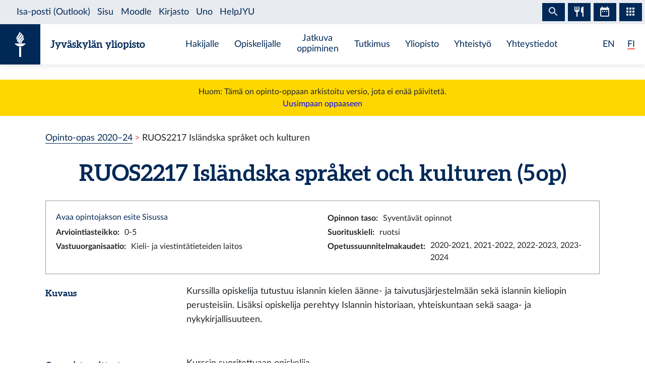

--- FILE ---
content_type: text/html; charset=utf-8
request_url: https://opinto-opas.jyu.fi/2023/fi/opintojakso/ruos2217/
body_size: 6369
content:
<!DOCTYPE html><html lang="fi" class="has-jybar"><head><meta charSet="utf-8"/><meta http-equiv="x-ua-compatible" content="ie=edge"/><meta name="viewport" content="width=device-width, initial-scale=1, shrink-to-fit=no"/><link href="/2023/styles.6106662c031188581f5b.css" rel="stylesheet" type="text/css"/><meta name="generator" content="Gatsby 2.21.7"/><link rel="icon" href="/2023/favicon-32x32.png?v=c840b864262da8cca336722e31d2301a"/><link rel="manifest" href="/2023/manifest.webmanifest"/><meta name="theme-color" content="#002957"/><link rel="apple-touch-icon" sizes="48x48" href="/2023/icons/icon-48x48.png?v=c840b864262da8cca336722e31d2301a"/><link rel="apple-touch-icon" sizes="72x72" href="/2023/icons/icon-72x72.png?v=c840b864262da8cca336722e31d2301a"/><link rel="apple-touch-icon" sizes="96x96" href="/2023/icons/icon-96x96.png?v=c840b864262da8cca336722e31d2301a"/><link rel="apple-touch-icon" sizes="144x144" href="/2023/icons/icon-144x144.png?v=c840b864262da8cca336722e31d2301a"/><link rel="apple-touch-icon" sizes="192x192" href="/2023/icons/icon-192x192.png?v=c840b864262da8cca336722e31d2301a"/><link rel="apple-touch-icon" sizes="256x256" href="/2023/icons/icon-256x256.png?v=c840b864262da8cca336722e31d2301a"/><link rel="apple-touch-icon" sizes="384x384" href="/2023/icons/icon-384x384.png?v=c840b864262da8cca336722e31d2301a"/><link rel="apple-touch-icon" sizes="512x512" href="/2023/icons/icon-512x512.png?v=c840b864262da8cca336722e31d2301a"/><style data-styled="" data-styled-version="5.1.0">.brHBuH{display:-webkit-box;display:-webkit-flex;display:-ms-flexbox;display:flex;-webkit-align-items:center;-webkit-box-align:center;-ms-flex-align:center;align-items:center;}/*!sc*/
.brHBuH:hover{-webkit-text-decoration:none;text-decoration:none;}/*!sc*/
data-styled.g1[id="BrandLogo__StyledExternalLink-i6whz0-0"]{content:"brHBuH,"}/*!sc*/
.iawLqL{font-size:20px;font-family:"Aleo",Georgia,"Times New Roman",Times,serif;line-height:1.2;}/*!sc*/
data-styled.g2[id="BrandLogo__StyledBrandText-i6whz0-1"]{content:"iawLqL,"}/*!sc*/
.djIUPQ li:nth-last-child(1){margin-left:25.22px;}/*!sc*/
@media (max-width:576px){.djIUPQ{padding-left:0;}.djIUPQ li:nth-last-child(1){margin-left:15px;}}/*!sc*/
data-styled.g3[id="LanguageSwitch__LanguageList-w2mdrh-0"]{content:"djIUPQ,"}/*!sc*/
.kheoFf{color:inherit;}/*!sc*/
.kheoFf:hover{cursor:pointer;color:inherit;-webkit-text-decoration:none;text-decoration:none;}/*!sc*/
data-styled.g4[id="LanguageSwitch__StyledLink-w2mdrh-1"]{content:"kheoFf,"}/*!sc*/
.duAqQW{position:relative;overflow:hidden;}/*!sc*/
.duAqQW::after{content:'';background-color:#f1563f;border-radius:5px;position:absolute;left:0;bottom:-2px;width:0;height:2px;-webkit-transition:all 0.3s;transition:all 0.3s;}/*!sc*/
.duAqQW:hover::after{width:100%;}/*!sc*/
.bThgpW{position:relative;overflow:hidden;}/*!sc*/
.bThgpW::after{content:'';background-color:#f1563f;border-radius:5px;position:absolute;left:0;bottom:-2px;width:100%;height:2px;-webkit-transition:all 0.3s;transition:all 0.3s;}/*!sc*/
.bThgpW:hover::after{width:100%;}/*!sc*/
data-styled.g5[id="LanguageSwitch__Underline-w2mdrh-2"]{content:"duAqQW,bThgpW,"}/*!sc*/
.cCnMPp{box-shadow:rgba(0,0,0,0.1) 0px 3px 10px;}/*!sc*/
data-styled.g6[id="Header__Navbar-sc-15fqmtv-0"]{content:"cCnMPp,"}/*!sc*/
.iCelII{width:auto;}/*!sc*/
@media (min-width:){.iCelII{width:auto;}}/*!sc*/
data-styled.g7[id="Header__LanguageWrapper-sc-15fqmtv-1"]{content:"iCelII,"}/*!sc*/
.ghCPep{box-shadow:rgba(0,0,0,0.1) 0px -3px 10px;}/*!sc*/
data-styled.g8[id="Footer__StyledFooter-sc-1ww75ni-0"]{content:"ghCPep,"}/*!sc*/
.kwvMek a{margin-left:38px;}/*!sc*/
@media (max-width:576px){.kwvMek{padding-top:25px;}}/*!sc*/
data-styled.g9[id="Footer__SocialLinksContainer-sc-1ww75ni-1"]{content:"kwvMek,"}/*!sc*/
.gEnpYy{color:#002957;font-size:25px;-webkit-transition:all 0.3s;transition:all 0.3s;}/*!sc*/
.gEnpYy:hover{color:#002957;opacity:0.7;}/*!sc*/
.dPeJJl{color:#002957;font-size:22px;-webkit-transition:all 0.3s;transition:all 0.3s;}/*!sc*/
.dPeJJl:hover{color:#002957;opacity:0.7;}/*!sc*/
data-styled.g10[id="Footer__StyledLink-sc-1ww75ni-2"]{content:"gEnpYy,dPeJJl,"}/*!sc*/
.dcvKVf{min-height:calc(100vh - 48px);display:-webkit-box;display:-webkit-flex;display:-ms-flexbox;display:flex;-webkit-flex-flow:column nowrap;-ms-flex-flow:column nowrap;flex-flow:column nowrap;}/*!sc*/
data-styled.g11[id="Layout__TopLevelContainer-q242yx-0"]{content:"dcvKVf,"}/*!sc*/
.jEdnhU{display:-webkit-box;display:-webkit-flex;display:-ms-flexbox;display:flex;-webkit-flex-flow:column nowrap;-ms-flex-flow:column nowrap;flex-flow:column nowrap;-webkit-align-items:center;-webkit-box-align:center;-ms-flex-align:center;align-items:center;margin-top:30px;}/*!sc*/
data-styled.g12[id="Layout__ContentSection-q242yx-1"]{content:"jEdnhU,"}/*!sc*/
.eKCLAz{background:gold;text-align:center;padding:12px;margin-bottom:30px;}/*!sc*/
.eKCLAz a{color:blue;}/*!sc*/
data-styled.g13[id="Layout__NotificationBox-q242yx-2"]{content:"eKCLAz,"}/*!sc*/
.eZbIau{display:-webkit-box;display:-webkit-flex;display:-ms-flexbox;display:flex;-webkit-align-items:center;-webkit-box-align:center;-ms-flex-align:center;align-items:center;font-size:18px;font-weight:bold;margin-bottom:0;}/*!sc*/
data-styled.g39[id="DataRow__FieldHeader-dgsuuv-0"]{content:"eZbIau,"}/*!sc*/
.hKtZao{display:-webkit-box;display:-webkit-flex;display:-ms-flexbox;display:flex;-webkit-align-items:center;-webkit-box-align:center;-ms-flex-align:center;align-items:center;margin-bottom:0;}/*!sc*/
.hKtZao a{color:#002957;border-color:#002957;}/*!sc*/
.hKtZao a:hover{color:#002957;-webkit-text-decoration:none;text-decoration:none;border-bottom-color:transparent;}/*!sc*/
data-styled.g40[id="DataRow__FieldContentCol-dgsuuv-1"]{content:"hKtZao,"}/*!sc*/
.jtuvgX{display:-webkit-box;display:-webkit-flex;display:-ms-flexbox;display:flex;-webkit-flex-flow:row nowrap;-ms-flex-flow:row nowrap;flex-flow:row nowrap;-webkit-box-pack:start;-webkit-justify-content:flex-start;-ms-flex-pack:start;justify-content:flex-start;-webkit-align-items:flex-start;-webkit-box-align:flex-start;-ms-flex-align:flex-start;align-items:flex-start;}/*!sc*/
.jtuvgX *{font-size:inherit;margin-left:0;padding-left:0;}/*!sc*/
.jtuvgX *:last-child{margin-bottom:0;}/*!sc*/
.jtuvgX ul{padding-left:15px;}/*!sc*/
data-styled.g41[id="DataRow__SmallRowContainer-dgsuuv-2"]{content:"jtuvgX,"}/*!sc*/
.ZltFm{min-height:28px;margin-right:10px;display:-webkit-box;display:-webkit-flex;display:-ms-flexbox;display:flex;-webkit-flex-flow:row nowrap;-ms-flex-flow:row nowrap;flex-flow:row nowrap;-webkit-align-items:center;-webkit-box-align:center;-ms-flex-align:center;align-items:center;}/*!sc*/
data-styled.g42[id="DataRow__SmallRowPart-dgsuuv-3"]{content:"ZltFm,"}/*!sc*/
.ZbLJi{border:1px solid #999;padding:20px;margin-bottom:20px;}/*!sc*/
data-styled.g43[id="CourseUnitPage__InfoBox-sc-12bkusc-0"]{content:"ZbLJi,"}/*!sc*/
.bNPzhX{font-size:22px;}/*!sc*/
data-styled.g49[id="CourseUnitPage__CompletionMethodHeader-sc-12bkusc-6"]{content:"bNPzhX,"}/*!sc*/
.bQhxXa{-webkit-transition:color 200ms;transition:color 200ms;}/*!sc*/
data-styled.g50[id="CourseUnitPage__DimmableRow-sc-12bkusc-7"]{content:"bQhxXa,"}/*!sc*/
.ivTjNx{-webkit-transition:color 200ms;transition:color 200ms;cursor:pointer;}/*!sc*/
.ivTjNx:nth-child(4n + 3){background:#f6f7f7;}/*!sc*/
data-styled.g51[id="CourseUnitPage__MethodRow-sc-12bkusc-8"]{content:"ivTjNx,"}/*!sc*/
.gnbkSS{border:1px solid black;border-bottom:none;padding:6px 12px;}/*!sc*/
.gnbkSS::before{content:'';position:absolute;top:0;bottom:0;left:0;width:2px;background:transparent;-webkit-transition:background 200ms;transition:background 200ms;}/*!sc*/
data-styled.g52[id="CourseUnitPage__BorderedCol-sc-12bkusc-9"]{content:"gnbkSS,"}/*!sc*/
.hlomCO{max-width:40px;border-left:1px solid black;display:-webkit-box;display:-webkit-flex;display:-ms-flexbox;display:flex;-webkit-box-pack:center;-webkit-justify-content:center;-ms-flex-pack:center;justify-content:center;-webkit-align-items:center;-webkit-box-align:center;-ms-flex-align:center;align-items:center;font-weight:normal;}/*!sc*/
.hlomCO:nth-child(even){background:#f6f7f7;}/*!sc*/
.hlomCO::before{content:'';position:absolute;top:0;bottom:0;left:0;width:2px;background:transparent;-webkit-transition:background 200ms;transition:background 200ms;}/*!sc*/
.hlomCO::after{content:'';position:absolute;top:0;left:0;right:0;height:2px;background:transparent;-webkit-transition:background 200ms;transition:background 200ms;}/*!sc*/
data-styled.g53[id="CourseUnitPage__CrossColNoSeparator-sc-12bkusc-10"]{content:"hlomCO,"}/*!sc*/
.iFcKLZ{max-width:40px;border-left:1px solid black;display:-webkit-box;display:-webkit-flex;display:-ms-flexbox;display:flex;-webkit-box-pack:center;-webkit-justify-content:center;-ms-flex-pack:center;justify-content:center;-webkit-align-items:center;-webkit-box-align:center;-ms-flex-align:center;align-items:center;font-weight:normal;border-top:1px solid #002957;}/*!sc*/
.iFcKLZ:nth-child(even){background:#f6f7f7;}/*!sc*/
.iFcKLZ::before{content:'';position:absolute;top:0;bottom:0;left:0;width:2px;background:transparent;-webkit-transition:background 200ms;transition:background 200ms;}/*!sc*/
.iFcKLZ::after{content:'';position:absolute;top:0;left:0;right:0;height:2px;background:transparent;-webkit-transition:background 200ms;transition:background 200ms;}/*!sc*/
data-styled.g54[id="CourseUnitPage__CrossCol-sc-12bkusc-11"]{content:"iFcKLZ,"}/*!sc*/
.bKWldw{border-bottom:1px solid #002957;}/*!sc*/
data-styled.g55[id="CourseUnitPage__BottomRow-sc-12bkusc-12"]{content:"bKWldw,"}/*!sc*/
</style><title data-react-helmet="true">Isländska språket och kulturen — Jyväskylän yliopiston opinto-opas</title><link data-react-helmet="true" rel="canonical" href="https://opinto-opas.jyu.fi/fi/opintojakso/ruos2217/"/><link data-react-helmet="true" rel="alternate" href="/2023/fi/opintojakso/ruos2217/" hrefLang="fi"/><link data-react-helmet="true" rel="alternate" href="/2023/en/courseunit/ruos2217/" hrefLang="en"/><meta data-react-helmet="true" name="twitter:card" content="summary"/><meta data-react-helmet="true" name="twitter:image" content="https://opinto-opas.jyu.fi/static/ce372135c0eba53ba436e0bd6889bb91/logo.png"/><meta data-react-helmet="true" name="twitter:title" content="Isländska språket och kulturen — Jyväskylän yliopiston opinto-opas"/><meta data-react-helmet="true" name="twitter:url" content="https://opinto-opas.jyu.fi/fi/opintojakso/ruos2217/"/><meta data-react-helmet="true" property="og:image" content="https://opinto-opas.jyu.fi/static/ce372135c0eba53ba436e0bd6889bb91/logo.png"/><meta data-react-helmet="true" property="og:image:type" content="image/png"/><meta data-react-helmet="true" property="og:site_name" content="Jyväskylän yliopiston opinto-opas"/><meta data-react-helmet="true" property="og:title" content="Isländska språket och kulturen — Jyväskylän yliopiston opinto-opas"/><meta data-react-helmet="true" property="og:type" content="website"/><meta data-react-helmet="true" property="og:url" content="https://opinto-opas.jyu.fi/fi/opintojakso/ruos2217/"/><link rel="preconnect" href="//piwik.app.jyu.fi"/><link rel="sitemap" type="application/xml" href="/2023/sitemap.xml"/><script src="https://jybar.app.jyu.fi/loader.js" data-name="jybar" async="" data-nocollapse="1"></script><link as="script" rel="preload" href="/2023/webpack-runtime-cae85934ac945907a21a.js"/><link as="script" rel="preload" href="/2023/framework-e6fcb6227d976f0a1991.js"/><link as="script" rel="preload" href="/2023/a9a7754c-0ea795c5668d4116a4b3.js"/><link as="script" rel="preload" href="/2023/cb1608f2-cc8189ffaba789bd7ea1.js"/><link as="script" rel="preload" href="/2023/app-956fb1243db87860cb24.js"/><link as="script" rel="preload" href="/2023/styles-8636a280cbc61d53ad10.js"/><link as="script" rel="preload" href="/2023/29107295-9b8948059ff0695f427a.js"/><link as="script" rel="preload" href="/2023/d26281d9f2a1cd0098da8eea625ace23a2ca8072-ab89cebe6844f4487d50.js"/><link as="script" rel="preload" href="/2023/499f3ebf9ba68e975685a143d48f7d9f94698d73-bcaa9d421bcb5d61964b.js"/><link as="script" rel="preload" href="/2023/component---src-templates-module-page-tsx-81e45ff7fae970c9eaa0.js"/><link as="fetch" rel="preload" href="/2023/page-data/fi/opintojakso/ruos2217/page-data.json" crossorigin="anonymous"/><link as="fetch" rel="preload" href="/2023/page-data/app-data.json" crossorigin="anonymous"/></head><body><div id="___gatsby"><div style="outline:none" tabindex="-1" id="gatsby-focus-wrapper"><div class="Layout__TopLevelContainer-q242yx-0 dcvKVf"><div class="mb-60px mb-md-110px"><nav id="skip-links" aria-label="Pikalinkit" data-nosnippet="data-nosnippet"><a class="sr-only sr-only-focusable position-absolute bg-white" style="z-index:1" href="#content">Siirry sisältöön</a></nav><header class="Header__Navbar-sc-15fqmtv-0 cCnMPp navbar navbar-white"><div class="d-flex justify-content-between w-100" data-nosnippet="data-nosnippet"><div class="d-flex align-items-center " data-nosnippet="data-nosnippet"><a class="BrandLogo__StyledExternalLink-i6whz0-0 brHBuH d-flex align-items-center" href="https://www.jyu.fi/fi"><div class="site-logo-container"><span class="site-logo"></span></div><span class="BrandLogo__StyledBrandText-i6whz0-1 iawLqL font-weight-bold ml-2 ml-sm-20px text-blue">Jyväskylän yliopisto</span></a></div><div class="site-links-container d-none d-xl-flex"><ul class="d-flex justify-content-around align-items-center mx-auto mb-0 pl-0 h-100"><li><a href="https://www.jyu.fi/fi/hakijalle">Hakijalle</a></li><li><a href="https://www.jyu.fi/fi/opiskelijalle">Opiskelijalle</a></li><li><a href="https://www.jyu.fi/fi/jatkuva-oppiminen">Jatkuva oppiminen</a></li><li><a href="https://www.jyu.fi/fi/tutkimus">Tutkimus</a></li><li><a href="https://www.jyu.fi/fi/yliopisto">Yliopisto</a></li><li><a href="https://www.jyu.fi/fi/yhteistyo">Yhteistyö</a></li><li><a href="https://www.jyu.fi/fi/yhteystiedot">Yhteystiedot</a></li></ul></div><div class="Header__LanguageWrapper-sc-15fqmtv-1 iCelII Language-switch d-flex align-items-center justify-content-center mr-3 mr-sm-4"><nav class="text-blue language-switch" aria-label="Language menu, kielivalikko"><ul class="LanguageSwitch__LanguageList-w2mdrh-0 djIUPQ d-inline-flex mb-0"><li class="d-inline"><a lang="en" aria-label="English: change language to English" class="LanguageSwitch__StyledLink-w2mdrh-1 kheoFf" href="/2023/en/courseunit/ruos2217/"><span color="#f1563f" width="2px" class="LanguageSwitch__Underline-w2mdrh-2 duAqQW">EN</span></a></li><li class="d-inline"><span color="#f1563f" width="2px" class="LanguageSwitch__Underline-w2mdrh-2 bThgpW">FI</span></li></ul></nav></div></div></header><div class="Layout__NotificationBox-q242yx-2 eKCLAz">Huom: Tämä on opinto-oppaan arkistoitu versio, jota ei enää päivitetä.<br/><a href="https://opinto-opas.jyu.fi">Uusimpaan oppaaseen</a></div><div data-nosnippet="data-nosnippet" class="container"><nav aria-label="breadcrumb"><ol class="breadcrumb"><li class="breadcrumb-item"><a href="/2023/fi/">Opinto-opas 2020–24</a></li><li class="breadcrumb-item active" aria-current="page">RUOS2217 Isländska språket och kulturen</li></ol></nav></div><section id="content" role="main" class="Layout__ContentSection-q242yx-1 jEdnhU"><div class="container-md"><h1 class="text-center mb-30px">RUOS2217 Isländska språket och kulturen (5 op)</h1><div class="CourseUnitPage__InfoBox-sc-12bkusc-0 ZbLJi container-fluid"><div class="row"><div class="col-md-6 col-12"><a href="https://sisu.jyu.fi/student/courseunit/otm-75aec834-8bf7-45e4-8590-967413f2e51d/brochure" target="_blank" rel="noopener noreferrer">Avaa opintojakson esite Sisussa</a></div><div class="col-md-6 col-12"><div class="DataRow__SmallRowContainer-dgsuuv-2 jtuvgX"><div class="DataRow__SmallRowPart-dgsuuv-3 ZltFm"><b>Opinnon taso<!-- -->:</b></div><div class="DataRow__SmallRowPart-dgsuuv-3 ZltFm">Syventävät opinnot</div></div></div><div class="col-md-6 col-12"><div class="DataRow__SmallRowContainer-dgsuuv-2 jtuvgX"><div class="DataRow__SmallRowPart-dgsuuv-3 ZltFm"><b>Arviointiasteikko<!-- -->:</b></div><div class="DataRow__SmallRowPart-dgsuuv-3 ZltFm">0-5</div></div></div><div class="col-md-6 col-12"><div class="DataRow__SmallRowContainer-dgsuuv-2 jtuvgX"><div class="DataRow__SmallRowPart-dgsuuv-3 ZltFm"><b>Suorituskieli<!-- -->:</b></div><div class="DataRow__SmallRowPart-dgsuuv-3 ZltFm">ruotsi</div></div></div><div class="col-md-6 col-12"><div class="DataRow__SmallRowContainer-dgsuuv-2 jtuvgX"><div class="DataRow__SmallRowPart-dgsuuv-3 ZltFm"><b>Vastuuorganisaatio<!-- -->:</b></div><div class="DataRow__SmallRowPart-dgsuuv-3 ZltFm">Kieli- ja viestintätieteiden laitos</div></div></div><div class="col-md-6 col-12"><div class="DataRow__SmallRowContainer-dgsuuv-2 jtuvgX"><div class="DataRow__SmallRowPart-dgsuuv-3 ZltFm"><b>Opetussuunnitelmakaudet<!-- -->:</b></div><div class="DataRow__SmallRowPart-dgsuuv-3 ZltFm">2020-2021, 2021-2022, 2022-2023, 2023-2024</div></div></div></div></div><div><div class="mb-3 row"><div class="col-lg col-12"><h2 class="DataRow__FieldHeader-dgsuuv-0 eZbIau">Kuvaus</h2></div><div class="DataRow__FieldContentCol-dgsuuv-1 hKtZao col-lg-9 col-12"><div><span><p>Kurssilla opiskelija tutustuu islannin kielen äänne- ja taivutusjärjestelmään sekä islannin kieliopin perusteisiin. Lisäksi opiskelija perehtyy Islannin historiaan, yhteiskuntaan sekä saaga- ja nykykirjallisuuteen.<br /> <br /> </p></span></div></div></div><div class="mb-3 row"><div class="col-lg col-12"><h2 class="DataRow__FieldHeader-dgsuuv-0 eZbIau">Osaamistavoitteet</h2></div><div class="DataRow__FieldContentCol-dgsuuv-1 hKtZao col-lg-9 col-12"><div><span><p>Kurssin suoritettuaan opiskelija<br /> <br /> · hallitsee islannin kieliopin ja fonetiikan perusteet<br /> <br /> · tuntee Islannin kulttuuria ja yhteiskuntaoloja<br /> <br /> </p></span></div></div></div><div class="mb-3 row"><div class="col-lg col-12"><h2 class="DataRow__FieldHeader-dgsuuv-0 eZbIau">Oppimateriaalit</h2></div><div class="DataRow__FieldContentCol-dgsuuv-1 hKtZao col-lg-9 col-12"><div><span><p>Opettajan ohjeiden mukaan.</p></span></div></div></div></div><h2 class="mb-3">Suoritustavat</h2><div class="container-fluid"><div tabindex="0" dim="0" class="CourseUnitPage__DimmableRow-sc-12bkusc-7 CourseUnitPage__MethodRow-sc-12bkusc-8 ivTjNx row"><div highlight="0" class="CourseUnitPage__BorderedCol-sc-12bkusc-9 gnbkSS col"><h3 class="CourseUnitPage__CompletionMethodHeader-sc-12bkusc-6 bNPzhX">Tapa 1</h3><div class="DataRow__SmallRowContainer-dgsuuv-2 jtuvgX"><div class="DataRow__SmallRowPart-dgsuuv-3 ZltFm"><b>Kuvaus<!-- -->:</b></div><div class="DataRow__SmallRowPart-dgsuuv-3 ZltFm"><div>Kontaktiopetus ja oppimistehtävät. Kurssi järjestetään yleensä intensiiviopetuksena. Kurssin vaihtoehtoinen suoritustapa on islannin kielen ja kulttuurin kesäkurssi (esim. https://nordkurs.org).</div></div></div><div class="DataRow__SmallRowContainer-dgsuuv-2 jtuvgX"><div class="DataRow__SmallRowPart-dgsuuv-3 ZltFm"><b>Arviointiperusteet<!-- -->:</b></div><div class="DataRow__SmallRowPart-dgsuuv-3 ZltFm">Kurssin hyväksytty suorittaminen edellyttää aktiivista osallistumista opetukseen (läsnäolovaatimus 80 %). Kurssiarvosana määräytyy kurssilla suoritettavien oppimistehtävien sekä aktiivisen osallistumisen perusteella. Kurssisuoritus arvioidaan asteikolla 0-5. Vaihtoehtoinen suoritustapa arvioidaan asteikolla hyväksytty-hylätty.</div></div><div class="mt-1"><div>Valitaan kaikki merkityt osat</div></div></div></div><div class="row"><div highlight="0" class="CourseUnitPage__CrossColNoSeparator-sc-12bkusc-10 hlomCO col"></div><div class="CourseUnitPage__BorderedCol-sc-12bkusc-9 gnbkSS col"><b>Suoritustapojen osat</b></div></div><div dim="0" class="CourseUnitPage__DimmableRow-sc-12bkusc-7 bQhxXa row"><div highlight="0" class="CourseUnitPage__CrossColNoSeparator-sc-12bkusc-10 CourseUnitPage__CrossCol-sc-12bkusc-11 iFcKLZ col"><span aria-label="Kuuluu tapaan 1">x</span></div><div class="CourseUnitPage__BorderedCol-sc-12bkusc-9 gnbkSS col"><h3 class="CourseUnitPage__CompletionMethodHeader-sc-12bkusc-6 bNPzhX">Osallistuminen opetukseen (5 op)</h3><div class="DataRow__SmallRowContainer-dgsuuv-2 jtuvgX"><div class="DataRow__SmallRowPart-dgsuuv-3 ZltFm"><b>Tyyppi<!-- -->:</b></div><div class="DataRow__SmallRowPart-dgsuuv-3 ZltFm">Osallistuminen opetukseen</div></div><div class="DataRow__SmallRowContainer-dgsuuv-2 jtuvgX"><div class="DataRow__SmallRowPart-dgsuuv-3 ZltFm"><b>Arviointiasteikko<!-- -->:</b></div><div class="DataRow__SmallRowPart-dgsuuv-3 ZltFm">0-5</div></div><div class="DataRow__SmallRowContainer-dgsuuv-2 jtuvgX"><div class="DataRow__SmallRowPart-dgsuuv-3 ZltFm"><b>Suorituskieli<!-- -->:</b></div><div class="DataRow__SmallRowPart-dgsuuv-3 ZltFm">ruotsi</div></div><span class="text-muted">Ei julkaistua opetusta</span></div></div><div class="CourseUnitPage__BottomRow-sc-12bkusc-12 bKWldw row"></div></div></div></section></div><footer id="footer" class="Footer__StyledFooter-sc-1ww75ni-0 ghCPep d-flex flex-column flex-sm-row flex-wrap justify-content-between w-100 mt-auto mt-110px"><div class="d-flex align-items-center " data-nosnippet="data-nosnippet"><a class="BrandLogo__StyledExternalLink-i6whz0-0 brHBuH d-flex align-items-center" href="https://www.jyu.fi/fi"><div class="site-logo-container"><span class="site-logo"></span></div><span class="BrandLogo__StyledBrandText-i6whz0-1 iawLqL font-weight-bold ml-2 ml-sm-20px ">Jyväskylän yliopisto</span></a></div><div class="Footer__SocialLinksContainer-sc-1ww75ni-1 kwvMek d-flex my-2 my-sm-0 justify-content-center align-items-center mx-auto" data-nosnippet="data-nosnippet"><a href="https://www.facebook.com/JyvaskylaUniversity/" font-size="25px" aria-label="Siirry Jyväskylän yliopiston Facebook-sivulle" class="Footer__StyledLink-sc-1ww75ni-2 gEnpYy ml-0"></a><a href="https://www.instagram.com/uniofjyvaskyla/" font-size="25px" aria-label="Siirry Jyväskylän yliopiston Instagram-sivulle" class="Footer__StyledLink-sc-1ww75ni-2 gEnpYy"></a><a href="https://www.linkedin.com/school/166642/" font-size="25px" aria-label="Siirry Jyväskylän yliopiston Linkedin-sivulle" class="Footer__StyledLink-sc-1ww75ni-2 gEnpYy"></a><a href="https://twitter.com/uniofjyvaskyla" font-size="22px" aria-label="Siirry Jyväskylän yliopiston Twitter-sivulle" class="Footer__StyledLink-sc-1ww75ni-2 dPeJJl"></a><a href="https://www.youtube.com/user/JyvaskylaUniversity" font-size="25px" aria-label="Siirry Jyväskylän yliopiston Youtube-sivulle" class="Footer__StyledLink-sc-1ww75ni-2 gEnpYy"></a></div><div class="d-flex flex-column flex-sm-row justify-content-center align-items-center mr-0 mr-sm-3" data-nosnippet="data-nosnippet"><div class="d-flex my-2 my-sm-0"><div class="AccessibilityContainer"><a class="textLink" aria-label="Siirry Jyväskylän Yliopiston Saavutettavuus-sivulle" href="/2023/fi/saavutettavuus"> <!-- -->Saavutettavuus<!-- --> </a></div></div></div></footer></div></div><div id="gatsby-announcer" style="position:absolute;top:0;width:1px;height:1px;padding:0;overflow:hidden;clip:rect(0, 0, 0, 0);white-space:nowrap;border:0" aria-live="assertive" aria-atomic="true"></div></div><script>
    window.dev = undefined
    if (window.dev === true || !(navigator.doNotTrack === '1' || window.doNotTrack === '1')) {
      window._paq = window._paq || [];
      
      
      
      window._paq.push(['setTrackerUrl', '//piwik.app.jyu.fi/piwik.php']);
      window._paq.push(['setSiteId', '12']);
      window._paq.push(['enableHeartBeatTimer']);
      window.start = new Date();

      (function() {
        var d=document, g=d.createElement('script'), s=d.getElementsByTagName('script')[0];
        g.type='text/javascript'; g.async=true; g.defer=true; g.src='//piwik.app.jyu.fi/piwik.js'; s.parentNode.insertBefore(g,s);
      })();

      if (window.dev === true) {
        console.debug('[Matomo] Tracking initialized')
        console.debug('[Matomo] matomoUrl: //piwik.app.jyu.fi, siteId: 12')
      }
    }
  </script><noscript><img src="//piwik.app.jyu.fi/piwik.php?idsite=12&rec=1&url=https://opinto-opas.jyu.fi/fi/opintojakso/ruos2217/" style="border:0" alt="tracker" /></noscript><script id="gatsby-script-loader">/*<![CDATA[*/window.pagePath="/fi/opintojakso/ruos2217/";/*]]>*/</script><script id="gatsby-chunk-mapping">/*<![CDATA[*/window.___chunkMapping={"app":["/app-956fb1243db87860cb24.js"],"component---src-pages-404-tsx":["/component---src-pages-404-tsx-18eef84962056827f273.js"],"component---src-pages-en-accessibility-tsx":["/component---src-pages-en-accessibility-tsx-405aacbc84cfad10a005.js"],"component---src-pages-en-archive-tsx":["/component---src-pages-en-archive-tsx-a52d7a96d29aed7f2c8c.js"],"component---src-pages-en-index-tsx":["/component---src-pages-en-index-tsx-7b4b7580edf616d29414.js"],"component---src-pages-en-organisations-tsx":["/component---src-pages-en-organisations-tsx-523b4cbb0e8a9cdd7fd8.js"],"component---src-pages-en-search-tsx":["/component---src-pages-en-search-tsx-b10321f990e68b7a41c6.js"],"component---src-pages-fi-arkisto-tsx":["/component---src-pages-fi-arkisto-tsx-9f4535aa4c66ffdc08f6.js"],"component---src-pages-fi-haku-tsx":["/component---src-pages-fi-haku-tsx-e2bca635931dcf16db78.js"],"component---src-pages-fi-index-tsx":["/component---src-pages-fi-index-tsx-98cfbf8c84a8cc7d5762.js"],"component---src-pages-fi-saavutettavuus-tsx":["/component---src-pages-fi-saavutettavuus-tsx-a201f76f419f7a2cab38.js"],"component---src-pages-fi-yksikot-tsx":["/component---src-pages-fi-yksikot-tsx-aac11a98eb1895f524c7.js"],"component---src-pages-index-tsx":["/component---src-pages-index-tsx-4231a96f6d8df2d2a261.js"],"component---src-templates-content-page-tsx":[],"component---src-templates-course-unit-page-tsx":[],"component---src-templates-education-page-tsx":["/component---src-templates-education-page-tsx-afc48ce65890757c2797.js"],"component---src-templates-module-page-tsx":["/component---src-templates-module-page-tsx-81e45ff7fae970c9eaa0.js"],"component---src-templates-open-university-page-tsx":["/component---src-templates-open-university-page-tsx-c94daa3b1c430ff352c0.js"],"component---src-templates-organisation-page-tsx":["/component---src-templates-organisation-page-tsx-ee466fa49bfc1819acbf.js"]};/*]]>*/</script><script src="/2023/component---src-templates-module-page-tsx-81e45ff7fae970c9eaa0.js" async=""></script><script src="/2023/499f3ebf9ba68e975685a143d48f7d9f94698d73-bcaa9d421bcb5d61964b.js" async=""></script><script src="/2023/d26281d9f2a1cd0098da8eea625ace23a2ca8072-ab89cebe6844f4487d50.js" async=""></script><script src="/2023/29107295-9b8948059ff0695f427a.js" async=""></script><script src="/2023/styles-8636a280cbc61d53ad10.js" async=""></script><script src="/2023/app-956fb1243db87860cb24.js" async=""></script><script src="/2023/cb1608f2-cc8189ffaba789bd7ea1.js" async=""></script><script src="/2023/a9a7754c-0ea795c5668d4116a4b3.js" async=""></script><script src="/2023/framework-e6fcb6227d976f0a1991.js" async=""></script><script src="/2023/webpack-runtime-cae85934ac945907a21a.js" async=""></script></body></html>

--- FILE ---
content_type: application/javascript
request_url: https://opinto-opas.jyu.fi/2023/499f3ebf9ba68e975685a143d48f7d9f94698d73-bcaa9d421bcb5d61964b.js
body_size: 16118
content:
(window.webpackJsonp=window.webpackJsonp||[]).push([[2],{"+JL2":function(e,t,n){"use strict";n("8+KV"),n("bWfx");var r=n("RjgW"),o=n("GEtZ"),a=n("q1tI"),i=n("ZCiN"),c=n("2W6z"),u=n.n(c),s=n("dZvc"),f=n("B8pp"),l=function(){};var p=function(e){return e&&("current"in e?e.current:e)};t.a=function(e,t,n){var c=void 0===n?{}:n,d=c.disabled,m=c.clickTrigger,v=void 0===m?"click":m,b=Object(a.useRef)(!1),h=t||l,y=Object(a.useCallback)((function(t){var n,o=p(e);u()(!!o,"RootClose captured a close event but does not have a ref to compare it to. useRootClose(), should be passed a ref that resolves to a DOM node"),b.current=!(o&&(n=t,!(n.metaKey||n.altKey||n.ctrlKey||n.shiftKey))&&function(e){return 0===e.button}(t)&&!Object(r.a)(o,t.target))}),[e]),O=Object(i.a)((function(e){b.current||h(e)})),g=Object(i.a)((function(e){27===e.keyCode&&h(e)}));Object(a.useEffect)((function(){if(!d&&null!=e){var t,n=(t=p(e),Object(s.a)(Object(f.a)(t))),r=Object(o.a)(n,v,y,!0),a=Object(o.a)(n,v,O),i=Object(o.a)(n,"keyup",g),c=[];return"ontouchstart"in n.documentElement&&(c=[].slice.call(n.body.children).map((function(e){return Object(o.a)(e,"mousemove",l)}))),function(){r(),a(),i(),c.forEach((function(e){return e()}))}}}),[e,d,v,y,O,g])}},"2W6z":function(e,t,n){"use strict";n("pIFo");var r=function(){};e.exports=r},"3Z9Z":function(e,t,n){"use strict";n("8+KV");var r=n("wx14"),o=n("zLVn"),a=n("TSYQ"),i=n.n(a),c=n("q1tI"),u=n.n(c),s=n("vUet"),f=["xl","lg","md","sm","xs"],l=u.a.forwardRef((function(e,t){var n=e.bsPrefix,a=e.className,c=e.noGutters,l=e.as,p=void 0===l?"div":l,d=Object(o.a)(e,["bsPrefix","className","noGutters","as"]),m=Object(s.a)(n,"row"),v=m+"-cols",b=[];return f.forEach((function(e){var t,n=d[e];delete d[e];var r="xs"!==e?"-"+e:"";null!=(t=null!=n&&"object"==typeof n?n.cols:n)&&b.push(""+v+r+"-"+t)})),u.a.createElement(p,Object(r.a)({ref:t},d,{className:i.a.apply(void 0,[a,m,c&&"no-gutters"].concat(b))}))}));l.displayName="Row",l.defaultProps={noGutters:!1},t.a=l},"65eO":function(e,t,n){"use strict";var r=n("wx14"),o=n("zLVn"),a=n("TSYQ"),i=n.n(a),c=n("q1tI"),u=n.n(c),s=n("vUet"),f=u.a.forwardRef((function(e,t){var n=e.bsPrefix,a=e.variant,c=e.pill,f=e.className,l=e.as,p=void 0===l?"span":l,d=Object(o.a)(e,["bsPrefix","variant","pill","className","as"]),m=Object(s.a)(n,"badge");return u.a.createElement(p,Object(r.a)({ref:t},d,{className:i()(f,m,c&&m+"-pill",a&&m+"-"+a)}))}));f.displayName="Badge",f.defaultProps={pill:!1},t.a=f},"7A6N":function(e,t,n){"use strict";n.d(t,"a",(function(){return o}));var r=n("q1tI");function o(){return Object(r.useState)(null)}},"7j6X":function(e,t,n){"use strict";n("rGqo"),n("yt8O"),n("Btvt"),n("RW0V"),n("8+KV");var r=n("dZvc");function o(e,t){return function(e){var t=Object(r.a)(e);return t&&t.defaultView||window}(e).getComputedStyle(e,t)}n("pIFo");var a=/([A-Z])/g;var i=/^ms-/;function c(e){return function(e){return e.replace(a,"-$1").toLowerCase()}(e).replace(i,"-ms-")}var u=/^((translate|rotate|scale)(X|Y|Z|3d)?|matrix(3d)?|perspective|skew(X|Y)?)$/i;t.a=function(e,t){var n="",r="";if("string"==typeof t)return e.style.getPropertyValue(c(t))||o(e).getPropertyValue(c(t));Object.keys(t).forEach((function(o){var a=t[o];a||0===a?!function(e){return!(!e||!u.test(e))}(o)?n+=c(o)+": "+a+";":r+=o+"("+a+") ":e.style.removeProperty(c(o))})),r&&(n+="transform: "+r+";"),e.style.cssText+=";"+n}},"7xGa":function(e,t,n){"use strict";var r=n("wx14"),o=n("zLVn"),a=n("TSYQ"),i=n.n(a),c=(n("V+eJ"),n("SJxq")),u=n("7j6X"),s=n("GEtZ");c.a&&window;function f(e,t,n){void 0===n&&(n=5);var r=!1,o=setTimeout((function(){r||function(e){var t=document.createEvent("HTMLEvents");t.initEvent("transitionend",!0,!0),e.dispatchEvent(t)}(e)}),t+n),a=Object(s.a)(e,"transitionend",(function(){r=!0}),{once:!0});return function(){clearTimeout(o),a()}}var l=function(e,t,n){var r,o,a;null==n&&(r=e,o=Object(u.a)(r,"transitionDuration")||"",a=-1===o.indexOf("ms")?1e3:1,n=parseFloat(o)*a||0);var i=f(e,n),c=Object(s.a)(e,"transitionend",t);return function(){i(),c()}},p=n("q1tI"),d=n.n(p),m=n("dI71"),v=(n("17x9"),n("i8i4")),b=n.n(v),h=!1,y=d.a.createContext(null),O=function(e){function t(t,n){var r;r=e.call(this,t,n)||this;var o,a=n&&!n.isMounting?t.enter:t.appear;return r.appearStatus=null,t.in?a?(o="exited",r.appearStatus="entering"):o="entered":o=t.unmountOnExit||t.mountOnEnter?"unmounted":"exited",r.state={status:o},r.nextCallback=null,r}Object(m.a)(t,e),t.getDerivedStateFromProps=function(e,t){return e.in&&"unmounted"===t.status?{status:"exited"}:null};var n=t.prototype;return n.componentDidMount=function(){this.updateStatus(!0,this.appearStatus)},n.componentDidUpdate=function(e){var t=null;if(e!==this.props){var n=this.state.status;this.props.in?"entering"!==n&&"entered"!==n&&(t="entering"):"entering"!==n&&"entered"!==n||(t="exiting")}this.updateStatus(!1,t)},n.componentWillUnmount=function(){this.cancelNextCallback()},n.getTimeouts=function(){var e,t,n,r=this.props.timeout;return e=t=n=r,null!=r&&"number"!=typeof r&&(e=r.exit,t=r.enter,n=void 0!==r.appear?r.appear:t),{exit:e,enter:t,appear:n}},n.updateStatus=function(e,t){if(void 0===e&&(e=!1),null!==t){this.cancelNextCallback();var n=b.a.findDOMNode(this);"entering"===t?this.performEnter(n,e):this.performExit(n)}else this.props.unmountOnExit&&"exited"===this.state.status&&this.setState({status:"unmounted"})},n.performEnter=function(e,t){var n=this,r=this.props.enter,o=this.context?this.context.isMounting:t,a=this.getTimeouts(),i=o?a.appear:a.enter;!t&&!r||h?this.safeSetState({status:"entered"},(function(){n.props.onEntered(e)})):(this.props.onEnter(e,o),this.safeSetState({status:"entering"},(function(){n.props.onEntering(e,o),n.onTransitionEnd(e,i,(function(){n.safeSetState({status:"entered"},(function(){n.props.onEntered(e,o)}))}))})))},n.performExit=function(e){var t=this,n=this.props.exit,r=this.getTimeouts();n&&!h?(this.props.onExit(e),this.safeSetState({status:"exiting"},(function(){t.props.onExiting(e),t.onTransitionEnd(e,r.exit,(function(){t.safeSetState({status:"exited"},(function(){t.props.onExited(e)}))}))}))):this.safeSetState({status:"exited"},(function(){t.props.onExited(e)}))},n.cancelNextCallback=function(){null!==this.nextCallback&&(this.nextCallback.cancel(),this.nextCallback=null)},n.safeSetState=function(e,t){t=this.setNextCallback(t),this.setState(e,t)},n.setNextCallback=function(e){var t=this,n=!0;return this.nextCallback=function(r){n&&(n=!1,t.nextCallback=null,e(r))},this.nextCallback.cancel=function(){n=!1},this.nextCallback},n.onTransitionEnd=function(e,t,n){this.setNextCallback(n);var r=null==t&&!this.props.addEndListener;e&&!r?(this.props.addEndListener&&this.props.addEndListener(e,this.nextCallback),null!=t&&setTimeout(this.nextCallback,t)):setTimeout(this.nextCallback,0)},n.render=function(){var e=this.state.status;if("unmounted"===e)return null;var t=this.props,n=t.children,r=Object(o.a)(t,["children"]);if(delete r.in,delete r.mountOnEnter,delete r.unmountOnExit,delete r.appear,delete r.enter,delete r.exit,delete r.timeout,delete r.addEndListener,delete r.onEnter,delete r.onEntering,delete r.onEntered,delete r.onExit,delete r.onExiting,delete r.onExited,"function"==typeof n)return d.a.createElement(y.Provider,{value:null},n(e,r));var a=d.a.Children.only(n);return d.a.createElement(y.Provider,{value:null},d.a.cloneElement(a,r))},t}(d.a.Component);function g(){}O.contextType=y,O.propTypes={},O.defaultProps={in:!1,mountOnEnter:!1,unmountOnExit:!1,appear:!1,enter:!0,exit:!0,onEnter:g,onEntering:g,onEntered:g,onExit:g,onExiting:g,onExited:g},O.UNMOUNTED=0,O.EXITED=1,O.ENTERING=2,O.ENTERED=3,O.EXITING=4;var x,w=O;var j=((x={}).entering="show",x.entered="show",x),E=d.a.forwardRef((function(e,t){var n=e.className,a=e.children,c=Object(o.a)(e,["className","children"]),u=Object(p.useCallback)((function(e){!function(e){e.offsetHeight}(e),c.onEnter&&c.onEnter(e)}),[c]);return d.a.createElement(w,Object(r.a)({ref:t,addEndListener:l},c,{onEnter:u}),(function(e,t){return d.a.cloneElement(a,Object(r.a)({},t,{className:i()("fade",n,a.props.className,j[e])}))}))}));E.defaultProps={in:!1,timeout:300,mountOnEnter:!1,unmountOnExit:!1,appear:!1},E.displayName="Fade";t.a=E},"9vsu":function(e,t,n){"use strict";var r=n("wx14"),o=n("zLVn"),a=n("TSYQ"),i=n.n(a),c=n("q1tI"),u=n.n(c),s=(n("BO/t"),n("vUet")),f=u.a.forwardRef((function(e,t){var n=e.as,a=void 0===n?"div":n,c=e.bsPrefix,f=e.className,l=e.children,p=Object(o.a)(e,["as","bsPrefix","className","children"]);return c=Object(s.a)(c,"popover-header"),u.a.createElement(a,Object(r.a)({ref:t},p,{className:i()(c,f)}),l)})),l=u.a.forwardRef((function(e,t){var n=e.as,a=void 0===n?"div":n,c=e.bsPrefix,f=e.className,l=e.children,p=Object(o.a)(e,["as","bsPrefix","className","children"]);return c=Object(s.a)(c,"popover-body"),u.a.createElement(a,Object(r.a)({ref:t},p,{className:i()(f,c)}),l)})),p=u.a.forwardRef((function(e,t){var n=e.bsPrefix,a=e.placement,c=e.className,f=e.style,p=e.children,d=e.content,m=e.arrowProps,v=(e.popper,e.show,Object(o.a)(e,["bsPrefix","placement","className","style","children","content","arrowProps","popper","show"])),b=Object(s.a)(n,"popover");return u.a.createElement("div",Object(r.a)({ref:t,role:"tooltip",style:f,"x-placement":a,className:i()(c,b,"bs-popover-"+a)},v),u.a.createElement("div",Object(r.a)({className:"arrow"},m,{style:m?Object(r.a)({},m.style,{margin:0}):void 0})),d?u.a.createElement(l,null,p):p)}));p.defaultProps={placement:"right"},p.Title=f,p.Content=l;t.a=p},B8pp:function(e,t,n){"use strict";n.d(t,"a",(function(){return a}));var r=n("i8i4"),o=n.n(r);function a(e){return e&&"setState"in e?o.a.findDOMNode(e):null!=e?e:null}},"BO/t":function(e,t,n){"use strict";n("HAE/"),Object.defineProperty(t,"__esModule",{value:!0}),t.default=function(e){return function(t,n,r,o,a){var i=r||"<<anonymous>>",c=a||n;if(null==t[n])return new Error("The "+o+" `"+c+"` is required to make `"+i+"` accessible for users of assistive technologies such as screen readers.");for(var u=arguments.length,s=Array(u>5?u-5:0),f=5;f<u;f++)s[f-5]=arguments[f];return e.apply(void 0,[t,n,r,o,a].concat(s))}},e.exports=t.default},F9IU:function(e,t,n){"use strict";var r=n("q1tI"),o=n.n(r).a.createContext(null);t.a=o},GEtZ:function(e,t,n){"use strict";var r=n("SJxq"),o=!1,a=!1;try{var i={get passive(){return o=!0},get once(){return a=o=!0}};r.a&&(window.addEventListener("test",i,i),window.removeEventListener("test",i,!0))}catch(s){}var c=function(e,t,n,r){if(r&&"boolean"!=typeof r&&!a){var i=r.once,c=r.capture,u=n;!a&&i&&(u=n.__once||function e(r){this.removeEventListener(t,e,c),n.call(this,r)},n.__once=u),e.addEventListener(t,u,o?r:c)}e.addEventListener(t,n,r)};var u=function(e,t,n,r){var o=r&&"boolean"!=typeof r?r.capture:r;e.removeEventListener(t,n,o),n.__once&&e.removeEventListener(t,n.__once,o)};t.a=function(e,t,n,r){return c(e,t,n,r),function(){u(e,t,n,r)}}},ILyh:function(e,t,n){"use strict";n.d(t,"b",(function(){return a}));var r=n("q1tI"),o=n.n(r).a.createContext(),a=function(e,t){return null!=e?String(e):t||null};t.a=o},JCAc:function(e,t,n){"use strict";n.d(t,"a",(function(){return s})),n.d(t,"b",(function(){return u}));n("bWfx"),n("rGqo"),n("yt8O"),n("Btvt"),n("RW0V"),n("DNiP"),n("xfY5"),n("rE2o"),n("ioFf");var r=n("wx14"),o=n("zLVn"),a=n("q1tI");n("Tze0"),n("8+KV"),n("QLaP");function i(e){return"default"+e.charAt(0).toUpperCase()+e.substr(1)}function c(e){var t=function(e,t){if("object"!=typeof e||null===e)return e;var n=e[Symbol.toPrimitive];if(void 0!==n){var r=n.call(e,t||"default");if("object"!=typeof r)return r;throw new TypeError("@@toPrimitive must return a primitive value.")}return("string"===t?String:Number)(e)}(e,"string");return"symbol"==typeof t?t:String(t)}function u(e,t,n){var r=Object(a.useRef)(void 0!==e),o=Object(a.useState)(t),i=o[0],c=o[1],u=void 0!==e,s=r.current;return r.current=u,!u&&s&&i!==t&&c(t),[u?e:i,Object(a.useCallback)((function(e){for(var t=arguments.length,r=new Array(t>1?t-1:0),o=1;o<t;o++)r[o-1]=arguments[o];n&&n.apply(void 0,[e].concat(r)),c(e)}),[n])]}function s(e,t){return Object.keys(t).reduce((function(n,a){var s,f=n,l=f[i(a)],p=f[a],d=Object(o.a)(f,[i(a),a].map(c)),m=t[a],v=u(p,l,e[m]),b=v[0],h=v[1];return Object(r.a)({},d,((s={})[a]=b,s[m]=h,s))}),e)}n("hHhE"),n("f3/d"),n("dI71"),n("94VI")},JI6e:function(e,t,n){"use strict";n("8+KV");var r=n("wx14"),o=n("zLVn"),a=n("TSYQ"),i=n.n(a),c=n("q1tI"),u=n.n(c),s=n("vUet"),f=["xl","lg","md","sm","xs"],l=u.a.forwardRef((function(e,t){var n=e.bsPrefix,a=e.className,c=e.as,l=void 0===c?"div":c,p=Object(o.a)(e,["bsPrefix","className","as"]),d=Object(s.a)(n,"col"),m=[],v=[];return f.forEach((function(e){var t,n,r,o=p[e];if(delete p[e],null!=o&&"object"==typeof o){var a=o.span;t=void 0===a||a,n=o.offset,r=o.order}else t=o;var i="xs"!==e?"-"+e:"";null!=t&&m.push(!0===t?""+d+i:""+d+i+"-"+t),null!=r&&v.push("order"+i+"-"+r),null!=n&&v.push("offset"+i+"-"+n)})),m.length||m.push(d),u.a.createElement(l,Object(r.a)({},p,{ref:t,className:i.a.apply(void 0,[a].concat(m,v))}))}));l.displayName="Col",t.a=l},K9S6:function(e,t,n){"use strict";n("8+KV"),n("HAE/"),Object.defineProperty(t,"__esModule",{value:!0}),t.default=function(){for(var e=arguments.length,t=Array(e),n=0;n<e;n++)t[n]=arguments[n];function r(){for(var e=arguments.length,n=Array(e),r=0;r<e;r++)n[r]=arguments[r];var o=null;return t.forEach((function(e){if(null==o){var t=e.apply(void 0,n);null!=t&&(o=t)}})),o}return(0,a.default)(r)};var r,o=n("pvIh"),a=(r=o)&&r.__esModule?r:{default:r};e.exports=t.default},KXUJ:function(e,t,n){"use strict";n.d(t,"a",(function(){return r}));n("V+eJ");function r(e,t){return e.classList?!!t&&e.classList.contains(t):-1!==(" "+(e.className.baseVal||e.className)+" ").indexOf(" "+t+" ")}},RcA9:function(e,t,n){"use strict";n.d(t,"b",(function(){return l}));n("dRSK"),n("rGqo"),n("yt8O"),n("Btvt"),n("RW0V"),n("bWfx"),n("f3/d"),n("8+KV"),n("LK8F");var r=n("wx14"),o=n("zLVn"),a=n("q1tI"),i=n("XcHJ");var c=function(e){var t=Object(i.a)();return[e[0],Object(a.useCallback)((function(n){if(t())return e[1](n)}),[t,e[1]])]},u=n("cRaf"),s={position:"absolute",top:"0",left:"0",opacity:"0",pointerEvents:"none"},f={};function l(e){var t={};return Array.isArray(e)?(null==e||e.forEach((function(e){t[e.name]=e})),t):e||t}t.a=function(e,t,n){var i,l=void 0===n?{}:n,p=l.enabled,d=void 0===p||p,m=l.placement,v=void 0===m?"bottom":m,b=l.strategy,h=void 0===b?"absolute":b,y=l.eventsEnabled,O=void 0===y||y,g=l.modifiers,x=Object(o.a)(l,["enabled","placement","strategy","eventsEnabled","modifiers"]),w=Object(a.useRef)(),j=Object(a.useCallback)((function(){w.current&&w.current.update()}),[]),E=c(Object(a.useState)({placement:v,scheduleUpdate:j,outOfBoundaries:!1,styles:s,arrowStyles:f})),C=E[0],k=E[1],S=Object(a.useMemo)((function(){return{name:"updateStateModifier",enabled:!0,phase:"afterWrite",requires:["computeStyles"],fn:function(e){var t,n,o;k({scheduleUpdate:j,outOfBoundaries:!!(null==(t=e.state.modifiersData.hide)?void 0:t.isReferenceHidden),placement:e.state.placement,styles:Object(r.a)({},null==(n=e.state.styles)?void 0:n.popper),arrowStyles:Object(r.a)({},null==(o=e.state.styles)?void 0:o.arrow),state:e.state})}}}),[j,k]),P=(void 0===(i=g)&&(i={}),Array.isArray(i)?i:Object.keys(i).map((function(e){return i[e].name=e,i[e]}))),D=P.find((function(e){return"eventListeners"===e.name}));return!D&&O&&(P=[].concat(P,[D={name:"eventListeners",enabled:!0}])),Object(a.useEffect)((function(){j()}),[C.placement,j]),Object(a.useEffect)((function(){w.current&&d&&w.current.setOptions({placement:v,strategy:h,modifiers:[].concat(P,[S])})}),[h,v,D.enabled,S,d]),Object(a.useEffect)((function(){if(d&&null!=e&&null!=t)return w.current=Object(u.a)(e,t,Object(r.a)({},x,{placement:v,strategy:h,modifiers:[].concat(P,[S])})),function(){null!=w.current&&(w.current.destroy(),w.current=void 0,k((function(e){return Object(r.a)({},e,{styles:s,arrowStyles:f})})))}}),[d,e,t]),C}},RjgW:function(e,t,n){"use strict";function r(e,t){return e.contains?e.contains(t):e.compareDocumentPosition?e===t||!!(16&e.compareDocumentPosition(t)):void 0}n.d(t,"a",(function(){return r}))},SJxq:function(e,t,n){"use strict";t.a=!("undefined"==typeof window||!window.document||!window.document.createElement)},VwLC:function(e,t,n){"use strict";n.d(t,"a",(function(){return a}));n("KKXr");var r=n("q1tI"),o=n("KXUJ");function a(){var e=Object(r.useRef)(null),t=Object(r.useRef)(null);return[Object(r.useCallback)((function(n){var r;n&&(Object(o.a)(n,"popover")||Object(o.a)(n,"dropdown-menu"))&&(t.current=(r=getComputedStyle(n),{top:parseFloat(r.marginTop)||0,right:parseFloat(r.marginRight)||0,bottom:parseFloat(r.marginBottom)||0,left:parseFloat(r.marginLeft)||0}),n.style.margin=0,e.current=n)}),[]),[Object(r.useMemo)((function(){return{name:"offset",options:{offset:function(e){var n=e.placement;if(!t.current)return[0,0];var r=t.current,o=r.top,a=r.left,i=r.bottom,c=r.right;switch(n.split("-")[0]){case"top":return[0,i];case"left":return[0,c];case"bottom":return[0,o];case"right":return[0,a];default:return[0,0]}}}}}),[t])]]}},"Wu+9":function(e,t,n){"use strict";n.d(t,"a",(function(){return r})),n.d(t,"c",(function(){return o})),n.d(t,"d",(function(){return a})),n.d(t,"e",(function(){return i})),n.d(t,"b",(function(){return c}));var r="jy-ORG-12",o=function(){var e={fi:new Map,en:new Map};return e.fi.set("/fi/avoinyo/","Avoin yliopisto"),e.en.set("/en/ou/","Open university"),e},a=function(e){return"www.avoin.jyu.fi"===e.hostname?"avoin":"jyu"},i={"sis-0-5":{fi:"0-5",en:"0-5"},"sis-hyl-hyv":{fi:"Hyväksytty - hylätty",en:"Pass - fail"},"sis-toinen-kotim":{fi:"Toinen kotimainen kieli",en:"Second national language"},"sis-hyl-kh":{fi:"HYV-KH-asteikko",en:"Pass - Pass with distinction"},"jy-arvast-10":{fi:"Hyväksytty-hyvä-erinomainen -asteikko",en:"Pass - Good - Excellent"},"sis-7-portainen":{fi:"Approbatur-Laudatur-asteikko",en:"Approbatur-Laudatur scale"}},c=[1,2,3,4,5],u=function(e,t){return{endDate:e,index:t}};u("2017-10-23",1),u("2018-01-01",2),u("2018-03-12",3),u("2018-05-21",4),u("2018-08-01",5),u("2018-10-29",1),u("2019-01-01",2),u("2019-03-11",3),u("2019-05-20",4),u("2019-08-01",5),u("2019-10-28",1),u("2020-01-01",2),u("2020-03-16",3),u("2020-05-25",4),u("2020-08-01",5),u("2020-10-26",1),u("2021-01-01",2),u("2021-03-15",3),u("2021-05-24",4),u("2021-08-01",5),u("2021-10-25",1),u("2022-01-01",2),u("2022-03-21",3),u("2022-05-30",4),u("2022-08-01",5),u("2022-10-24",1),u("2023-01-01",2),u("2023-03-20",3),u("2023-05-29",4),u("2023-08-01",5),u("2023-10-23",1),u("2024-01-01",2),u("2024-03-11",3),u("2024-05-20",4),u("2024-08-01",5),u("2024-10-21",1),u("2025-01-01",2),u("2025-03-10",3),u("2025-05-19",4),u("2025-08-01",5),u("2025-10-20",1),u("2026-01-01",2),u("2026-03-09",3),u("2026-05-18",4),u("2026-08-01",5)},Wzyw:function(e,t,n){"use strict";var r=n("q1tI"),o=n.n(r);t.a=o.a.createContext(null)},XcHJ:function(e,t,n){"use strict";n.d(t,"a",(function(){return o}));var r=n("q1tI");function o(){var e=Object(r.useRef)(!0),t=Object(r.useRef)((function(){return e.current}));return Object(r.useEffect)((function(){return function(){e.current=!1}}),[]),t.current}},YGJp:function(e,t,n){"use strict";n.d(t,"a",(function(){return o}));var r=n("q1tI");function o(){return Object(r.useReducer)((function(e){return!e}),!1)[1]}},ZCiN:function(e,t,n){"use strict";n.d(t,"a",(function(){return a}));var r=n("q1tI");var o=function(e){var t=Object(r.useRef)(e);return Object(r.useEffect)((function(){t.current=e}),[e]),t};function a(e){var t=o(e);return Object(r.useCallback)((function(){return t.current&&t.current.apply(t,arguments)}),[t])}},Zeqi:function(e,t,n){"use strict";n.d(t,"a",(function(){return o}));n("2Spj");var r=Function.prototype.bind.call(Function.prototype.call,[].slice);function o(e,t){return r(e.querySelectorAll(t))}},cRaf:function(e,t,n){"use strict";n.d(t,"a",(function(){return se})),n.d(t,"b",(function(){return E}));n("V+eJ"),n("f3/d"),n("KKXr");function r(e){return e.split("-")[0]}function o(e){return{x:e.offsetLeft,y:e.offsetTop,width:e.offsetWidth,height:e.offsetHeight}}function a(e,t){var n=Boolean(t.getRootNode&&t.getRootNode().host);if(e.contains(t))return!0;if(n){var r=t;do{if(r&&e.isSameNode(r))return!0;r=r.parentNode||r.host}while(r)}return!1}n("a1Th"),n("h7Nl"),n("Btvt");function i(e){if("[object Window]"!==e.toString()){var t=e.ownerDocument;return t?t.defaultView:window}return e}function c(e){return e?(e.nodeName||"").toLowerCase():null}function u(e){return i(e).getComputedStyle(e)}function s(e){return e instanceof i(e).Element||e instanceof Element}function f(e){return e instanceof i(e).HTMLElement||e instanceof HTMLElement}function l(e){return["table","td","th"].indexOf(c(e))>=0}function p(e){return f(e)&&"fixed"!==u(e).position?e.offsetParent:null}function d(e){for(var t=i(e),n=p(e);n&&l(n);)n=p(n);return n&&"body"===c(n)&&"static"===u(n).position?t:n||t}function m(e){return["top","bottom"].indexOf(e)>=0?"x":"y"}function v(e,t,n){return Math.max(e,Math.min(t,n))}n("91GP");function b(e){return Object.assign({},{top:0,right:0,bottom:0,left:0},{},e)}n("DNiP");function h(e,t){return t.reduce((function(t,n){return t[n]=e,t}),{})}var y="top",O="bottom",g="right",x="left",w=[y,O,g,x],j=w.reduce((function(e,t){return e.concat([t+"-start",t+"-end"])}),[]),E=[].concat(w,["auto"]).reduce((function(e,t){return e.concat([t,t+"-start",t+"-end"])}),[]),C=["beforeRead","read","afterRead","beforeMain","main","afterMain","beforeWrite","write","afterWrite"];var k={name:"arrow",enabled:!0,phase:"main",fn:function(e){var t,n=e.state,a=e.name,i=n.elements.arrow,c=n.modifiersData.popperOffsets,u=r(n.placement),s=m(u),f=[x,g].indexOf(u)>=0?"height":"width";if(i&&c){var l=n.modifiersData[a+"#persistent"].padding,p=o(i),b="y"===s?y:x,h="y"===s?O:g,w=n.rects.reference[f]+n.rects.reference[s]-c[s]-n.rects.popper[f],j=c[s]-n.rects.reference[s],E=d(i),C=E?"y"===s?E.clientHeight||0:E.clientWidth||0:0,k=w/2-j/2,S=l[b],P=C-p[f]-l[h],D=C/2-p[f]/2+k,T=v(S,D,P),N=s;n.modifiersData[a]=((t={})[N]=T,t.centerOffset=T-D,t)}},effect:function(e){var t=e.state,n=e.options,r=e.name,o=n.element,i=void 0===o?"[data-popper-arrow]":o,c=n.padding,u=void 0===c?0:c;null!=i&&("string"!=typeof i||(i=t.elements.popper.querySelector(i)))&&a(t.elements.popper,i)&&(t.elements.arrow=i,t.modifiersData[r+"#persistent"]={padding:b("number"!=typeof u?u:h(u,w))})},requires:["popperOffsets"],requiresIfExists:["preventOverflow"]};n("dZ+Y");function S(e){return(s(e)?e.ownerDocument:e.document).documentElement}var P={top:"auto",right:"auto",bottom:"auto",left:"auto"};function D(e){var t,n=e.popper,r=e.popperRect,o=e.placement,a=e.offsets,c=e.position,u=e.gpuAcceleration,s=e.adaptive,f=function(e){var t=e.x,n=e.y,r=window.devicePixelRatio||1;return{x:Math.round(t*r)/r||0,y:Math.round(n*r)/r||0}}(a),l=f.x,p=f.y,m=a.hasOwnProperty("x"),v=a.hasOwnProperty("y"),b=x,h=y,w=window;if(s){var j=d(n);j===i(n)&&(j=S(n)),o===y&&(h=O,p-=j.clientHeight-r.height,p*=u?1:-1),o===x&&(b=g,l-=j.clientWidth-r.width,l*=u?1:-1)}var E,C=Object.assign({position:c},s&&P);return u?Object.assign({},C,((E={})[h]=v?"0":"",E[b]=m?"0":"",E.transform=(w.devicePixelRatio||1)<2?"translate("+l+"px, "+p+"px)":"translate3d("+l+"px, "+p+"px, 0)",E)):Object.assign({},C,((t={})[h]=v?p+"px":"",t[b]=m?l+"px":"",t.transform="",t))}var T={name:"computeStyles",enabled:!0,phase:"beforeWrite",fn:function(e){var t=e.state,n=e.options,o=n.gpuAcceleration,a=void 0===o||o,i=n.adaptive,c=void 0===i||i,u={placement:r(t.placement),popper:t.elements.popper,popperRect:t.rects.popper,gpuAcceleration:a};null!=t.modifiersData.popperOffsets&&(t.styles.popper=Object.assign({},t.styles.popper,{},D(Object.assign({},u,{offsets:t.modifiersData.popperOffsets,position:t.options.strategy,adaptive:c})))),null!=t.modifiersData.arrow&&(t.styles.arrow=Object.assign({},t.styles.arrow,{},D(Object.assign({},u,{offsets:t.modifiersData.arrow,position:"absolute",adaptive:!1})))),t.attributes.popper=Object.assign({},t.attributes.popper,{"data-popper-placement":t.placement})},data:{}},N=(n("8+KV"),{passive:!0});var R={name:"eventListeners",enabled:!0,phase:"write",fn:function(){},effect:function(e){var t=e.state,n=e.instance,r=e.options,o=r.scroll,a=void 0===o||o,c=r.resize,u=void 0===c||c,s=i(t.elements.popper),f=[].concat(t.scrollParents.reference,t.scrollParents.popper);return a&&f.forEach((function(e){e.addEventListener("scroll",n.update,N)})),u&&s.addEventListener("resize",n.update,N),function(){a&&f.forEach((function(e){e.removeEventListener("scroll",n.update,N)})),u&&s.removeEventListener("resize",n.update,N)}},data:{}},L=(n("dRSK"),n("LK8F"),n("rGqo"),n("yt8O"),n("XfO3"),n("9AAn"),n("pIFo"),{left:"right",right:"left",bottom:"top",top:"bottom"});function M(e){return e.replace(/left|right|bottom|top/g,(function(e){return L[e]}))}var q={start:"end",end:"start"};function I(e){return e.replace(/start|end/g,(function(e){return q[e]}))}n("RW0V");function A(e){var t=e.getBoundingClientRect();return{width:t.width,height:t.height,top:t.top,right:t.right,bottom:t.bottom,left:t.left,x:t.left,y:t.top}}n("0l/t");function B(e){var t=i(e);return{scrollLeft:t.pageXOffset,scrollTop:t.pageYOffset}}function V(e){return A(S(e)).left+B(e).scrollLeft}function W(e){var t=u(e),n=t.overflow,r=t.overflowX,o=t.overflowY;return/auto|scroll|overlay|hidden/.test(n+o+r)}function H(e,t,n){void 0===n&&(n=!1);var r,o,a=S(t),u=A(e),s={scrollLeft:0,scrollTop:0},l={x:0,y:0};return n||(("body"!==c(t)||W(a))&&(s=(r=t)!==i(r)&&f(r)?{scrollLeft:(o=r).scrollLeft,scrollTop:o.scrollTop}:B(r)),f(t)?((l=A(t)).x+=t.clientLeft,l.y+=t.clientTop):a&&(l.x=V(a))),{x:u.left+s.scrollLeft-l.x,y:u.top+s.scrollTop-l.y,width:u.width,height:u.height}}function _(e){return"html"===c(e)?e:e.assignedSlot||e.parentNode||e.host||S(e)}function F(e,t){void 0===t&&(t=[]);var n=function e(t){return["html","body","#document"].indexOf(c(t))>=0?t.ownerDocument.body:f(t)&&W(t)?t:e(_(t))}(e),r="body"===c(n),o=i(n),a=r?[o].concat(o.visualViewport||[],W(n)?n:[]):n,u=t.concat(a);return r?u:u.concat(F(_(a)))}function K(e){return parseFloat(e)||0}function U(e){var t=i(e),n=function(e){var t=f(e)?u(e):{};return{top:K(t.borderTopWidth),right:K(t.borderRightWidth),bottom:K(t.borderBottomWidth),left:K(t.borderLeftWidth)}}(e),r="html"===c(e),o=V(e),a=e.clientWidth+n.right,s=e.clientHeight+n.bottom;return r&&t.innerHeight-e.clientHeight>50&&(s=t.innerHeight-n.bottom),{top:r?0:e.clientTop,right:e.clientLeft>n.left?n.right:r?t.innerWidth-a-o:e.offsetWidth-a,bottom:r?t.innerHeight-s:e.offsetHeight-s,left:r?o:e.clientLeft}}function J(e){return Object.assign({},e,{left:e.x,top:e.y,right:e.x+e.width,bottom:e.y+e.height})}function G(e,t){return"viewport"===t?J(function(e){var t=i(e),n=t.visualViewport,r=t.innerWidth,o=t.innerHeight;return n&&/iPhone|iPod|iPad/.test(navigator.platform)&&(r=n.width,o=n.height),{width:r,height:o,x:0,y:0}}(e)):f(t)?A(t):J(function(e){var t=i(e),n=B(e),r=H(S(e),t);return r.height=Math.max(r.height,t.innerHeight),r.width=Math.max(r.width,t.innerWidth),r.x=-n.scrollLeft,r.y=-n.scrollTop,r}(S(e)))}function z(e,t,n){var r="clippingParents"===t?function(e){var t=F(e),n=["absolute","fixed"].indexOf(u(e).position)>=0&&f(e)?d(e):e;return s(n)?t.filter((function(e){return s(e)&&a(e,n)})):[]}(e):[].concat(t),o=[].concat(r,[n]),i=o[0],c=o.reduce((function(t,n){var r=G(e,n),o=U(f(n)?n:S(e));return t.top=Math.max(r.top+o.top,t.top),t.right=Math.min(r.right-o.right,t.right),t.bottom=Math.min(r.bottom-o.bottom,t.bottom),t.left=Math.max(r.left+o.left,t.left),t}),G(e,i));return c.width=c.right-c.left,c.height=c.bottom-c.top,c.x=c.left,c.y=c.top,c}function Y(e){return e.split("-")[1]}function X(e){var t,n=e.reference,o=e.element,a=e.placement,i=a?r(a):null,c=a?Y(a):null,u=n.x+n.width/2-o.width/2,s=n.y+n.height/2-o.height/2;switch(i){case y:t={x:u,y:n.y-o.height};break;case O:t={x:u,y:n.y+n.height};break;case g:t={x:n.x+n.width,y:s};break;case x:t={x:n.x-o.width,y:s};break;default:t={x:n.x,y:n.y}}var f=i?m(i):null;if(null!=f){var l="y"===f?"height":"width";switch(c){case"start":t[f]=Math.floor(t[f])-Math.floor(n[l]/2-o[l]/2);break;case"end":t[f]=Math.floor(t[f])+Math.ceil(n[l]/2-o[l]/2)}}return t}function Z(e,t){void 0===t&&(t={});var n=t,r=n.placement,o=void 0===r?e.placement:r,a=n.boundary,i=void 0===a?"clippingParents":a,c=n.rootBoundary,u=void 0===c?"viewport":c,f=n.elementContext,l=void 0===f?"popper":f,p=n.altBoundary,d=void 0!==p&&p,m=n.padding,v=void 0===m?0:m,x=b("number"!=typeof v?v:h(v,w)),j="popper"===l?"reference":"popper",E=e.elements.reference,C=e.rects.popper,k=e.elements[d?j:l],P=z(s(k)?k:k.contextElement||S(e.elements.popper),i,u),D=A(E),T=X({reference:D,element:C,strategy:"absolute",placement:o}),N=J(Object.assign({},C,{},T)),R="popper"===l?N:D,L={top:P.top-R.top+x.top,bottom:R.bottom-P.bottom+x.bottom,left:P.left-R.left+x.left,right:R.right-P.right+x.right},M=e.modifiersData.offset;if("popper"===l&&M){var q=M[o];Object.keys(L).forEach((function(e){var t=[g,O].indexOf(e)>=0?1:-1,n=[y,O].indexOf(e)>=0?"y":"x";L[e]+=q[n]*t}))}return L}n("Vd3H");var Q={name:"flip",enabled:!0,phase:"main",fn:function(e){var t=e.state,n=e.options,o=e.name;if(!t.modifiersData[o]._skip){for(var a=n.mainAxis,i=void 0===a||a,c=n.altAxis,u=void 0===c||c,s=n.fallbackPlacements,f=n.padding,l=n.boundary,p=n.rootBoundary,d=n.altBoundary,m=n.flipVariations,v=void 0===m||m,b=n.allowedAutoPlacements,h=t.options.placement,C=r(h),k=s||(C===h||!v?[M(h)]:function(e){if("auto"===r(e))return[];var t=M(e);return[I(e),t,I(t)]}(h)),S=[h].concat(k).reduce((function(e,n){return e.concat("auto"===r(n)?function(e,t){void 0===t&&(t={});var n=t,o=n.placement,a=n.boundary,i=n.rootBoundary,c=n.padding,u=n.flipVariations,s=n.allowedAutoPlacements,f=void 0===s?E:s,l=Y(o),p=(l?u?j:j.filter((function(e){return Y(e)===l})):w).filter((function(e){return f.indexOf(e)>=0})).reduce((function(t,n){return t[n]=Z(e,{placement:n,boundary:a,rootBoundary:i,padding:c})[r(n)],t}),{});return Object.keys(p).sort((function(e,t){return p[e]-p[t]}))}(t,{placement:n,boundary:l,rootBoundary:p,padding:f,flipVariations:v,allowedAutoPlacements:b}):n)}),[]),P=t.rects.reference,D=t.rects.popper,T=new Map,N=!0,R=S[0],L=0;L<S.length;L++){var q=S[L],A=r(q),B="start"===Y(q),V=[y,O].indexOf(A)>=0,W=V?"width":"height",H=Z(t,{placement:q,boundary:l,rootBoundary:p,altBoundary:d,padding:f}),_=V?B?g:x:B?O:y;P[W]>D[W]&&(_=M(_));var F=M(_),K=[];if(i&&K.push(H[A]<=0),u&&K.push(H[_]<=0,H[F]<=0),K.every((function(e){return e}))){R=q,N=!1;break}T.set(q,K)}if(N)for(var U=function(e){var t=S.find((function(t){var n=T.get(t);if(n)return n.slice(0,e).every((function(e){return e}))}));if(t)return R=t,"break"},J=v?3:1;J>0;J--){if("break"===U(J))break}t.placement!==R&&(t.modifiersData[o]._skip=!0,t.placement=R,t.reset=!0)}},requiresIfExists:["offset"],data:{_skip:!1}};function $(e,t,n){return void 0===n&&(n={x:0,y:0}),{top:e.top-t.height-n.y,right:e.right-t.width+n.x,bottom:e.bottom-t.height+n.y,left:e.left-t.width-n.x}}function ee(e){return[y,g,O,x].some((function(t){return e[t]>=0}))}var te={name:"hide",enabled:!0,phase:"main",requiresIfExists:["preventOverflow"],fn:function(e){var t=e.state,n=e.name,r=t.rects.reference,o=t.rects.popper,a=t.modifiersData.preventOverflow,i=Z(t,{elementContext:"reference"}),c=Z(t,{altBoundary:!0}),u=$(i,r),s=$(c,o,a),f=ee(u),l=ee(s);t.modifiersData[n]={referenceClippingOffsets:u,popperEscapeOffsets:s,isReferenceHidden:f,hasPopperEscaped:l},t.attributes.popper=Object.assign({},t.attributes.popper,{"data-popper-reference-hidden":f,"data-popper-escaped":l})}};var ne={name:"offset",enabled:!0,phase:"main",requires:["popperOffsets"],fn:function(e){var t=e.state,n=e.options,o=e.name,a=n.offset,i=void 0===a?[0,0]:a,c=E.reduce((function(e,n){return e[n]=function(e,t,n){var o=r(e),a=[x,y].indexOf(o)>=0?-1:1,i="function"==typeof n?n(Object.assign({},t,{placement:e})):n,c=i[0],u=i[1];return c=c||0,u=(u||0)*a,[x,g].indexOf(o)>=0?{x:u,y:c}:{x:c,y:u}}(n,t.rects,i),e}),{}),u=c[t.placement],s=u.x,f=u.y;null!=t.modifiersData.popperOffsets&&(t.modifiersData.popperOffsets.x+=s,t.modifiersData.popperOffsets.y+=f),t.modifiersData[o]=c}};var re={name:"popperOffsets",enabled:!0,phase:"read",fn:function(e){var t=e.state,n=e.name;t.modifiersData[n]=X({reference:t.rects.reference,element:t.rects.popper,strategy:"absolute",placement:t.placement})},data:{}};var oe={name:"preventOverflow",enabled:!0,phase:"main",fn:function(e){var t=e.state,n=e.options,a=e.name,i=n.mainAxis,c=void 0===i||i,u=n.altAxis,s=void 0!==u&&u,f=n.boundary,l=n.rootBoundary,p=n.altBoundary,b=n.padding,h=n.tether,w=void 0===h||h,j=n.tetherOffset,E=void 0===j?0:j,C=Z(t,{boundary:f,rootBoundary:l,padding:b,altBoundary:p}),k=r(t.placement),S=Y(t.placement),P=!S,D=m(k),T="x"===D?"y":"x",N=t.modifiersData.popperOffsets,R=t.rects.reference,L=t.rects.popper,M="function"==typeof E?E(Object.assign({},t.rects,{placement:t.placement})):E,q={x:0,y:0};if(N){if(c){var I="y"===D?y:x,A="y"===D?O:g,B="y"===D?"height":"width",V=N[D],W=N[D]+C[I],H=N[D]-C[A],_=w?-L[B]/2:0,F="start"===S?R[B]:L[B],K="start"===S?-L[B]:-R[B],U=t.elements.arrow,J=w&&U?o(U):{width:0,height:0},G=t.modifiersData["arrow#persistent"]?t.modifiersData["arrow#persistent"].padding:{top:0,right:0,bottom:0,left:0},z=G[I],X=G[A],Q=v(0,R[B],J[B]),$=P?R[B]/2-_-Q-z-M:F-Q-z-M,ee=P?-R[B]/2+_+Q+X+M:K+Q+X+M,te=t.elements.arrow&&d(t.elements.arrow),ne=te?"y"===D?te.clientTop||0:te.clientLeft||0:0,re=t.modifiersData.offset?t.modifiersData.offset[t.placement][D]:0,oe=N[D]+$-re-ne,ae=N[D]+ee-re,ie=v(w?Math.min(W,oe):W,V,w?Math.max(H,ae):H);N[D]=ie,q[D]=ie-V}if(s){var ce="x"===D?y:x,ue="x"===D?O:g,se=N[T],fe=v(se+C[ce],se,se-C[ue]);N[T]=fe,q[T]=fe-se}t.modifiersData[a]=q}},requiresIfExists:["offset"]};n("VRzm"),n("T39b");function ae(e){var t=new Map,n=new Set,r=[];return e.forEach((function(e){t.set(e.name,e)})),e.forEach((function(e){n.has(e.name)||function e(o){n.add(o.name),[].concat(o.requires||[],o.requiresIfExists||[]).forEach((function(r){if(!n.has(r)){var o=t.get(r);o&&e(o)}})),r.push(o)}(e)})),r}n("bWfx");var ie={placement:"bottom",modifiers:[],strategy:"absolute"};function ce(){for(var e=arguments.length,t=new Array(e),n=0;n<e;n++)t[n]=arguments[n];return!t.some((function(e){return!(e&&"function"==typeof e.getBoundingClientRect)}))}function ue(e){void 0===e&&(e={});var t=e,n=t.defaultModifiers,r=void 0===n?[]:n,a=t.defaultOptions,i=void 0===a?ie:a;return function(e,t,n){void 0===n&&(n=i);var a,c,u={placement:"bottom",orderedModifiers:[],options:Object.assign({},ie,{},i),modifiersData:{},elements:{reference:e,popper:t},attributes:{},styles:{}},f=[],l=!1,p={state:u,setOptions:function(n){m(),u.options=Object.assign({},i,{},u.options,{},n),u.scrollParents={reference:s(e)?F(e):e.contextElement?F(e.contextElement):[],popper:F(t)};var o=function(e){var t=ae(e);return C.reduce((function(e,n){return e.concat(t.filter((function(e){return e.phase===n})))}),[])}(function(e){var t=e.reduce((function(e,t){var n=e[t.name];return e[t.name]=n?Object.assign({},n,{},t,{options:Object.assign({},n.options,{},t.options),data:Object.assign({},n.data,{},t.data)}):t,e}),{});return Object.keys(t).map((function(e){return t[e]}))}([].concat(r,u.options.modifiers)));return u.orderedModifiers=o.filter((function(e){return e.enabled})),u.orderedModifiers.forEach((function(e){var t=e.name,n=e.options,r=void 0===n?{}:n,o=e.effect;if("function"==typeof o){var a=o({state:u,name:t,instance:p,options:r});f.push(a||function(){})}})),p.update()},forceUpdate:function(){if(!l){var e=u.elements,t=e.reference,n=e.popper;if(ce(t,n)){u.rects={reference:H(t,d(n),"fixed"===u.options.strategy),popper:o(n)},u.reset=!1,u.placement=u.options.placement,u.orderedModifiers.forEach((function(e){return u.modifiersData[e.name]=Object.assign({},e.data)}));for(var r=0;r<u.orderedModifiers.length;r++)if(!0!==u.reset){var a=u.orderedModifiers[r],i=a.fn,c=a.options,s=void 0===c?{}:c,f=a.name;"function"==typeof i&&(u=i({state:u,options:s,name:f,instance:p})||u)}else u.reset=!1,r=-1}}},update:(a=function(){return new Promise((function(e){p.forceUpdate(),e(u)}))},function(){return c||(c=new Promise((function(e){Promise.resolve().then((function(){c=void 0,e(a())}))}))),c}),destroy:function(){m(),l=!0}};if(!ce(e,t))return p;function m(){f.forEach((function(e){return e()})),f=[]}return p.setOptions(n).then((function(e){!l&&n.onFirstUpdate&&n.onFirstUpdate(e)})),p}}var se=ue({defaultModifiers:[te,re,T,R,ne,Q,oe,k]})},cWnB:function(e,t,n){"use strict";var r=n("wx14"),o=n("zLVn"),a=n("TSYQ"),i=n.n(a),c=n("q1tI"),u=n.n(c),s=n("vUet"),f=n("dbZe"),l=u.a.forwardRef((function(e,t){var n=e.bsPrefix,a=e.variant,c=e.size,l=e.active,p=e.className,d=e.block,m=e.type,v=e.as,b=Object(o.a)(e,["bsPrefix","variant","size","active","className","block","type","as"]),h=Object(s.a)(n,"btn"),y=i()(p,h,l&&"active",h+"-"+a,d&&h+"-block",c&&h+"-"+c);if(b.href)return u.a.createElement(f.a,Object(r.a)({},b,{as:v,ref:t,className:i()(y,b.disabled&&"disabled")}));t&&(b.ref=t),v||(b.type=m);var O=v||"button";return u.a.createElement(O,Object(r.a)({},b,{className:y}))}));l.displayName="Button",l.defaultProps={variant:"primary",active:!1,disabled:!1,type:"button"},t.a=l},dDCJ:function(e,t,n){"use strict";n("V+eJ");var r=n("wx14"),o=n("zLVn"),a=n("dI71"),i=n("RjgW"),c=n("q1tI"),u=n.n(c),s=(n("eM6i"),n("XcHJ")),f=n("i52p"),l=Math.pow(2,31)-1;function p(){var e=Object(s.a)(),t=Object(c.useRef)();return Object(f.a)((function(){return clearTimeout(t.current)})),Object(c.useMemo)((function(){var n=function(){return clearTimeout(t.current)};return{set:function(r,o){void 0===o&&(o=0),e()&&(n(),o<=l?t.current=setTimeout(r,o):function e(t,n,r){var o=r-Date.now();t.current=o<=l?setTimeout(n,o):setTimeout((function(){return e(t,n,r)}),l)}(t,r,Date.now()+o))},clear:n}}),[])}var d=n("B8pp"),m=(n("2W6z"),n("91GP"),n("TSYQ")),v=n.n(m),b=n("17x9"),h=n.n(b),y=n("i8i4"),O=n.n(y),g=n("7A6N"),x=n("lcWJ"),w=n("cRaf"),j=n("RcA9"),E=n("+JL2"),C=n("knGs"),k=u.a.forwardRef((function(e,t){var n,a,i=e.flip,s=e.placement,f=e.containerPadding,l=void 0===f?5:f,p=e.popperConfig,d=void 0===p?{}:p,m=e.transition,v=Object(g.a)(),b=v[0],h=v[1],y=Object(g.a)(),w=y[0],k=y[1],S=Object(x.a)(h,t),P=Object(C.a)(e.container),D=Object(C.a)(e.target),T=Object(c.useState)(!e.show),N=T[0],R=T[1],L=Object(j.b)(d.modifiers),M=Object(j.a)(D,b,Object(r.a)({},d,{placement:s||"bottom",modifiers:Object(r.a)({},L,{eventListeners:{enabled:!!e.show},preventOverflow:Object(r.a)({},L.preventOverflow,{options:Object(r.a)({padding:l||5},null==(n=L.preventOverflow)?void 0:n.options)}),arrow:Object(r.a)({},L.arrow,{enabled:!!w,options:Object(r.a)({},null==(a=L.arrow)?void 0:a.options,{element:w})}),flip:Object(r.a)({enabled:!!i},L.flip)})})),q=M.styles,I=M.arrowStyles,A=Object(o.a)(M,["styles","arrowStyles"]);e.show?N&&R(!1):e.transition||N||R(!0);var B=e.show||m&&!N;if(Object(E.a)(b,e.onHide,{disabled:!e.rootClose||e.rootCloseDisabled,clickTrigger:e.rootCloseEvent}),!B)return null;var V=e.children(Object(r.a)({},A,{show:!!e.show,props:{style:q,ref:S},arrowProps:{style:I,ref:k}}));if(m){var W=e.onExit,H=e.onExiting,_=e.onEnter,F=e.onEntering,K=e.onEntered;V=u.a.createElement(m,{in:e.show,appear:!0,onExit:W,onExiting:H,onExited:function(){R(!0),e.onExited&&e.onExited.apply(e,arguments)},onEnter:_,onEntering:F,onEntered:K},V)}return P?O.a.createPortal(V,P):null}));k.displayName="Overlay",k.propTypes={show:h.a.bool,placement:h.a.oneOf(w.b),target:h.a.any,container:h.a.any,flip:h.a.bool,children:h.a.func.isRequired,containerPadding:h.a.number,popperConfig:h.a.object,rootClose:h.a.bool,rootCloseEvent:h.a.oneOf(["click","mousedown"]),rootCloseDisabled:h.a.bool,onHide:function(e){for(var t=arguments.length,n=new Array(t>1?t-1:0),r=1;r<t;r++)n[r-1]=arguments[r];var o;return e.rootClose?(o=h.a.func).isRequired.apply(o,[e].concat(n)):h.a.func.apply(h.a,[e].concat(n))},transition:h.a.elementType,onEnter:h.a.func,onEntering:h.a.func,onEntered:h.a.func,onExit:h.a.func,onExiting:h.a.func,onExited:h.a.func};var S=k,P=n("VwLC"),D=n("7xGa"),T={transition:D.a,rootClose:!1,show:!1,placement:"top"};function N(e){var t=e.children,n=e.transition,a=e.popperConfig,i=void 0===a?{}:a,s=Object(o.a)(e,["children","transition","popperConfig"]),f=Object(c.useRef)({}),l=Object(P.a)(),p=l[0],m=l[1];return n=!0===n?D.a:n||null,u.a.createElement(S,Object(r.a)({},s,{ref:p,popperConfig:Object(r.a)({},i,{modifiers:m.concat(i.modifiers||[])}),transition:n}),(function(e){var a=e.props,i=e.arrowProps,c=e.show,s=e.state,l=e.scheduleUpdate,p=e.placement,m=e.outOfBoundaries,b=Object(o.a)(e,["props","arrowProps","show","state","scheduleUpdate","placement","outOfBoundaries"]);!function(e,t){var n=e.ref,r=t.ref;e.ref=n.__wrapped||(n.__wrapped=function(e){return n(Object(d.a)(e))}),t.ref=r.__wrapped||(r.__wrapped=function(e){return r(Object(d.a)(e))})}(a,i);var h=Object.assign(f.current,{state:s,scheduleUpdate:l,placement:p,outOfBoundaries:m});return"function"==typeof t?t(Object(r.a)({},b,{},a,{placement:p,show:c,popper:h,arrowProps:i})):u.a.cloneElement(t,Object(r.a)({},b,{},a,{placement:p,arrowProps:i,popper:h,className:v()(t.props.className,!n&&c&&"show"),style:Object(r.a)({},t.props.style,{},a.style)}))}))}N.defaultProps=T;var R=N,L=function(e){function t(){return e.apply(this,arguments)||this}return Object(a.a)(t,e),t.prototype.render=function(){return this.props.children},t}(u.a.Component);function M(e,t,n){var r=t.currentTarget,o=t.relatedTarget||t.nativeEvent[n];o&&o===r||Object(i.a)(r,o)||e(t)}function q(e){var t=e.trigger,n=e.overlay,a=e.children,i=e.popperConfig,s=void 0===i?{}:i,f=e.defaultShow,l=e.delay,m=e.placement,v=e.flip,b=void 0===v?m&&-1!==m.indexOf("auto"):v,h=Object(o.a)(e,["trigger","overlay","children","popperConfig","defaultShow","delay","placement","flip"]),y=Object(c.useRef)(null),O=p(),g=Object(c.useRef)(),x=Object(c.useState)(!!f),w=x[0],j=x[1],E=function(e){return e&&"object"==typeof e?e:{show:e,hide:e}}(l),C=u.a.Children.only(a),k=C.props,S=k.onFocus,P=k.onBlur,D=k.onClick,T=Object(c.useCallback)((function(){return Object(d.a)(y.current)}),[]),N=Object(c.useCallback)((function(){O.clear(),g.current="show",E.show?O.set((function(){"show"===g.current&&j(!0)}),E.show):j(!0)}),[E.show,O]),q=Object(c.useCallback)((function(){O.clear(),g.current="hide",E.hide?O.set((function(){"hide"===g.current&&j(!1)}),E.hide):j(!1)}),[E.hide,O]),I=Object(c.useCallback)((function(e){N(e),S&&S(e)}),[N,S]),A=Object(c.useCallback)((function(e){q(e),P&&P(e)}),[q,P]),B=Object(c.useCallback)((function(e){j((function(e){return!e})),D&&D(e)}),[D]),V=Object(c.useCallback)((function(e){M(N,e,"fromElement")}),[N]),W=Object(c.useCallback)((function(e){M(q,e,"toElement")}),[q]),H={name:"ariaDescribedBy",enabled:!0,phase:"afterWrite",effect:function(e){var t=e.state;return function(){t.elements.reference.removeAttribute("aria-describedby")}},fn:function(e){var t=e.state.elements,n=t.popper,r=t.reference;if(w&&r){var o=n.getAttribute("role")||"";n.id&&"tooltip"===o.toLowerCase()&&r.setAttribute("aria-describedby",n.id)}}},_=null==t?[]:[].concat(t),F={};return-1!==_.indexOf("click")&&(F.onClick=B),-1!==_.indexOf("focus")&&(F.onFocus=I,F.onBlur=A),-1!==_.indexOf("hover")&&(F.onMouseOver=V,F.onMouseOut=W),u.a.createElement(u.a.Fragment,null,u.a.createElement(L,{ref:y},Object(c.cloneElement)(C,F)),u.a.createElement(R,Object(r.a)({},h,{popperConfig:Object(r.a)({},s,{modifiers:[H].concat(s.modifiers||[])}),show:w,onHide:q,target:T,placement:m,flip:b}),n))}q.defaultProps={defaultShow:!1,trigger:["hover","focus"]};t.a=q},dI71:function(e,t,n){"use strict";function r(e,t){e.prototype=Object.create(t.prototype),e.prototype.constructor=e,e.__proto__=t}n.d(t,"a",(function(){return r}))},dZvc:function(e,t,n){"use strict";function r(e){return e&&e.ownerDocument||document}n.d(t,"a",(function(){return r}))},i52p:function(e,t,n){"use strict";n.d(t,"a",(function(){return o}));var r=n("q1tI");function o(e){var t,n,o=(t=e,(n=Object(r.useRef)(t)).current=t,n);Object(r.useEffect)((function(){return function(){return o.current()}}),[])}},knGs:function(e,t,n){"use strict";n.d(t,"a",(function(){return i}));var r=n("dZvc"),o=n("q1tI"),a=function(e){var t;return"undefined"==typeof document?null:null==e?Object(r.a)().body:("function"==typeof e&&(e=e()),e&&"current"in e&&(e=e.current),(null==(t=e)?void 0:t.nodeType)&&e||null)};function i(e,t){var n=Object(o.useState)((function(){return a(e)})),r=n[0],i=n[1];if(!r){var c=a(e);c&&i(c)}return Object(o.useEffect)((function(){t&&r&&t(r)}),[t,r]),Object(o.useEffect)((function(){var t=a(e);t!==r&&i(t)}),[e,r]),r}},lcWJ:function(e,t,n){"use strict";var r=n("q1tI"),o=function(e){return e&&"function"!=typeof e?function(t){e.current=t}:e};t.a=function(e,t){return Object(r.useMemo)((function(){return function(e,t){var n=o(e),r=o(t);return function(e){n&&n(e),r&&r(e)}}(e,t)}),[e,t])}},pvIh:function(e,t,n){"use strict";n("2Spj"),n("HAE/"),Object.defineProperty(t,"__esModule",{value:!0}),t.default=function(e){function t(t,n,r,o,a,i){var c=o||"<<anonymous>>",u=i||r;if(null==n[r])return t?new Error("Required "+a+" `"+u+"` was not specified in `"+c+"`."):null;for(var s=arguments.length,f=Array(s>6?s-6:0),l=6;l<s;l++)f[l-6]=arguments[l];return e.apply(void 0,[n,r,c,a,u].concat(f))}var n=t.bind(null,!1);return n.isRequired=t.bind(null,!0),n},e.exports=t.default},qUpC:function(e,t,n){"use strict";var r=n("q1tI"),o=n.n(r);t.a=o.a.createContext(null)},yqkc:function(e,t,n){"use strict";n.d(t,"j",(function(){return c})),n.d(t,"g",(function(){return u})),n.d(t,"h",(function(){return s})),n.d(t,"k",(function(){return f})),n.d(t,"f",(function(){return l})),n.d(t,"c",(function(){return p})),n.d(t,"e",(function(){return d})),n.d(t,"d",(function(){return m})),n.d(t,"b",(function(){return v})),n.d(t,"a",(function(){return b})),n.d(t,"i",(function(){return h}));var r=n("BBqg");function o(e){if("undefined"==typeof Symbol||null==e[Symbol.iterator]){if(Array.isArray(e)||(e=function(e,t){if(!e)return;if("string"==typeof e)return a(e,t);var n=Object.prototype.toString.call(e).slice(8,-1);"Object"===n&&e.constructor&&(n=e.constructor.name);if("Map"===n||"Set"===n)return Array.from(e);if("Arguments"===n||/^(?:Ui|I)nt(?:8|16|32)(?:Clamped)?Array$/.test(n))return a(e,t)}(e))){var t=0,n=function(){};return{s:n,n:function(){return t>=e.length?{done:!0}:{done:!1,value:e[t++]}},e:function(e){throw e},f:n}}throw new TypeError("Invalid attempt to iterate non-iterable instance.\nIn order to be iterable, non-array objects must have a [Symbol.iterator]() method.")}var r,o,i=!0,c=!1;return{s:function(){r=e[Symbol.iterator]()},n:function(){var e=r.next();return i=e.done,e},e:function(e){c=!0,o=e},f:function(){try{i||null==r.return||r.return()}finally{if(c)throw o}}}}function a(e,t){(null==t||t>e.length)&&(t=e.length);for(var n=0,r=new Array(t);n<t;n++)r[n]=e[n];return r}var i=function(e){switch(e){case"fi":return["fi","en"];case"en":return["en","fi"]}},c=function(e,t){var n,r=arguments.length>2&&void 0!==arguments[2]?arguments[2]:"",a=o(i(e));try{for(a.s();!(n=a.n()).done;){var c=n.value,u=t[c];if(u)return u}}catch(s){a.e(s)}finally{a.f()}return r},u=function(e){var t=e.min,n=e.max;return null!==t&&null!==n?t===n?t.toString():"".concat(t,"–").concat(n):null!==t?"".concat(t,"+"):null!==n?"0–".concat(n):""},s=function(e,t){return"".concat(u(t)," ").concat(Object(r.b)(e)("creditsAbbr"))},f=function(e,t){if(t.maxSelectable===t.maxTotal)return s(e,{min:t.min,max:t.maxSelectable});var n=Object(r.b)(e)("creditsAbbr");return null!==t.maxTotal?"".concat(u({min:t.min,max:t.maxSelectable})," ").concat(n," / ").concat(t.maxTotal," ").concat(n):"".concat(u({min:t.min,max:t.maxSelectable})," ").concat(n)},l=function(e,t){return"".concat(t.code," ").concat(c(e.locale,t.name)," (").concat(s(e,t.credits),")")},p=function(e,t){var n=new Date(Date.parse(t.startDate)),r=new Date(Date.parse(t.endDate)-864e5),o=n.getFullYear()===r.getFullYear()?e.formatDate(n,{day:"numeric",month:"numeric"}):e.formatDate(n,{day:"numeric",month:"numeric",year:"numeric"}),a=e.formatDate(r,{day:"numeric",month:"numeric",year:"numeric"});return"".concat(o,"–").concat(a)},d=function(e,t){var n=new Date(Date.parse(t.startDateTime)),r=new Date(Date.parse(t.endDateTime)),o=e.formatDate(n),a=e.formatTime(n),i=e.formatDate(r),c=e.formatTime(r);return"".concat(o," ").concat(a,"–").concat(i," ").concat(c)},m=function(e,t){var n=new Date(Date.parse(t));return"".concat(e.formatDate(n)," ").concat(e.formatTime(n))},v=function(e,t){return t.flatMap((function(e){return e.repeatPossibility})).map((function(t){var n=t.split("/").slice(2),o=2*parseInt(n[0])+parseInt(n[1])+1;return"".concat(Object(r.b)(e)("period")," ").concat(o)})).join(", ")},b=function(e,t){var n=Object(r.b)(e)("period");return"".concat(n," ").concat(t)},h=function(e,t){return Object(r.b)(e)(t)}}}]);

--- FILE ---
content_type: application/javascript
request_url: https://opinto-opas.jyu.fi/2023/webpack-runtime-cae85934ac945907a21a.js
body_size: 1505
content:
!function(e){function t(t){for(var r,c,s=t[0],f=t[1],p=t[2],u=0,d=[];u<s.length;u++)c=s[u],Object.prototype.hasOwnProperty.call(a,c)&&a[c]&&d.push(a[c][0]),a[c]=0;for(r in f)Object.prototype.hasOwnProperty.call(f,r)&&(e[r]=f[r]);for(i&&i(t);d.length;)d.shift()();return o.push.apply(o,p||[]),n()}function n(){for(var e,t=0;t<o.length;t++){for(var n=o[t],r=!0,s=1;s<n.length;s++){var f=n[s];0!==a[f]&&(r=!1)}r&&(o.splice(t--,1),e=c(c.s=n[0]))}return e}var r={},a={25:0},o=[];function c(t){if(r[t])return r[t].exports;var n=r[t]={i:t,l:!1,exports:{}};return e[t].call(n.exports,n,n.exports,c),n.l=!0,n.exports}c.e=function(e){var t=[],n=a[e];if(0!==n)if(n)t.push(n[2]);else{var r=new Promise((function(t,r){n=a[e]=[t,r]}));t.push(n[2]=r);var o,s=document.createElement("script");s.charset="utf-8",s.timeout=120,c.nc&&s.setAttribute("nonce",c.nc),s.src=function(e){return c.p+""+({1:"d26281d9f2a1cd0098da8eea625ace23a2ca8072",2:"499f3ebf9ba68e975685a143d48f7d9f94698d73",3:"29107295",4:"148701fe8641bb4921ab0f568cf16529b9c52c4d",5:"component---src-templates-module-page-tsx",9:"component---src-pages-404-tsx",10:"component---src-pages-en-accessibility-tsx",11:"component---src-pages-en-archive-tsx",12:"component---src-pages-en-index-tsx",13:"component---src-pages-en-organisations-tsx",14:"component---src-pages-en-search-tsx",15:"component---src-pages-fi-arkisto-tsx",16:"component---src-pages-fi-haku-tsx",17:"component---src-pages-fi-index-tsx",18:"component---src-pages-fi-saavutettavuus-tsx",19:"component---src-pages-fi-yksikot-tsx",20:"component---src-pages-index-tsx",21:"component---src-templates-education-page-tsx",22:"component---src-templates-open-university-page-tsx",23:"component---src-templates-organisation-page-tsx"}[e]||e)+"-"+{1:"ab89cebe6844f4487d50",2:"bcaa9d421bcb5d61964b",3:"9b8948059ff0695f427a",4:"4c24fcc7e3c4f9bd84aa",5:"81e45ff7fae970c9eaa0",9:"18eef84962056827f273",10:"405aacbc84cfad10a005",11:"a52d7a96d29aed7f2c8c",12:"7b4b7580edf616d29414",13:"523b4cbb0e8a9cdd7fd8",14:"b10321f990e68b7a41c6",15:"9f4535aa4c66ffdc08f6",16:"e2bca635931dcf16db78",17:"98cfbf8c84a8cc7d5762",18:"a201f76f419f7a2cab38",19:"aac11a98eb1895f524c7",20:"4231a96f6d8df2d2a261",21:"afc48ce65890757c2797",22:"c94daa3b1c430ff352c0",23:"ee466fa49bfc1819acbf"}[e]+".js"}(e);var f=new Error;o=function(t){s.onerror=s.onload=null,clearTimeout(p);var n=a[e];if(0!==n){if(n){var r=t&&("load"===t.type?"missing":t.type),o=t&&t.target&&t.target.src;f.message="Loading chunk "+e+" failed.\n("+r+": "+o+")",f.name="ChunkLoadError",f.type=r,f.request=o,n[1](f)}a[e]=void 0}};var p=setTimeout((function(){o({type:"timeout",target:s})}),12e4);s.onerror=s.onload=o,document.head.appendChild(s)}return Promise.all(t)},c.m=e,c.c=r,c.d=function(e,t,n){c.o(e,t)||Object.defineProperty(e,t,{enumerable:!0,get:n})},c.r=function(e){"undefined"!=typeof Symbol&&Symbol.toStringTag&&Object.defineProperty(e,Symbol.toStringTag,{value:"Module"}),Object.defineProperty(e,"__esModule",{value:!0})},c.t=function(e,t){if(1&t&&(e=c(e)),8&t)return e;if(4&t&&"object"==typeof e&&e&&e.__esModule)return e;var n=Object.create(null);if(c.r(n),Object.defineProperty(n,"default",{enumerable:!0,value:e}),2&t&&"string"!=typeof e)for(var r in e)c.d(n,r,function(t){return e[t]}.bind(null,r));return n},c.n=function(e){var t=e&&e.__esModule?function(){return e.default}:function(){return e};return c.d(t,"a",t),t},c.o=function(e,t){return Object.prototype.hasOwnProperty.call(e,t)},c.p="/2023/",c.oe=function(e){throw console.error(e),e};var s=window.webpackJsonp=window.webpackJsonp||[],f=s.push.bind(s);s.push=t,s=s.slice();for(var p=0;p<s.length;p++)t(s[p]);var i=f;n()}([]);